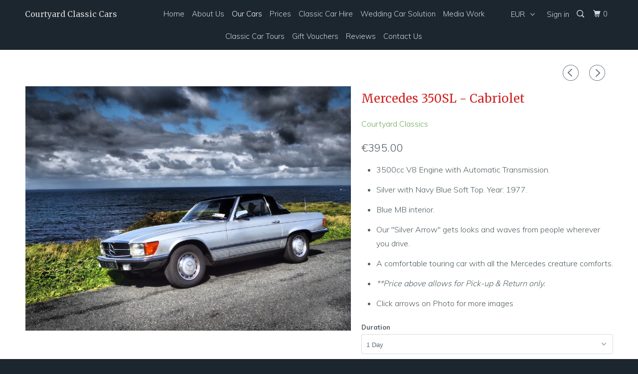

--- FILE ---
content_type: text/html; charset=utf-8
request_url: https://courtyardclassiccars.com/collections/frontpage/products/mercedes-350sl
body_size: 17199
content:
<!DOCTYPE html>
<!--[if lt IE 7 ]><html class="ie ie6" lang="en"> <![endif]-->
<!--[if IE 7 ]><html class="ie ie7" lang="en"> <![endif]-->
<!--[if IE 8 ]><html class="ie ie8" lang="en"> <![endif]-->
<!--[if IE 9 ]><html class="ie ie9" lang="en"> <![endif]-->
<!--[if (gte IE 10)|!(IE)]><!--><html lang="en"> <!--<![endif]-->
  <head>
    <meta charset="utf-8">
    <meta http-equiv="cleartype" content="on">
    <meta name="robots" content="index,follow">

    
    <title>Mercedes 350SL - Cabriolet - Courtyard Classic Cars</title>

    
      <meta name="description" content="3500cc V8 Engine with Automatic Transmission. Silver with Navy Blue Soft Top. Year: 1977. Blue MB interior. Our &quot;Silver Arrow&quot; gets looks and waves from people wherever you drive. A comfortable touring car with all the Mercedes creature comforts. **Price above allows for Pick-up &amp;amp; Return only. Click arrows on Photo" />
    

    <!-- Custom Fonts -->
    
      <link href="//fonts.googleapis.com/css?family=.|Merriweather:light,normal,bold|Merriweather:light,normal,bold|Muli:light,normal,bold|Muli:light,normal,bold|Muli:light,normal,bold" rel="stylesheet" type="text/css" />
    

    

<meta name="author" content="Courtyard Classic Cars">
<meta property="og:url" content="https://courtyardclassiccars.com/products/mercedes-350sl">
<meta property="og:site_name" content="Courtyard Classic Cars">


  <meta property="og:type" content="product">
  <meta property="og:title" content="Mercedes 350SL - Cabriolet">
  
    <meta property="og:image" content="http://courtyardclassiccars.com/cdn/shop/files/P8101881_affab225-afc1-4c21-af40-d2f63d365c48_600x.jpg?v=1758034301">
    <meta property="og:image:secure_url" content="https://courtyardclassiccars.com/cdn/shop/files/P8101881_affab225-afc1-4c21-af40-d2f63d365c48_600x.jpg?v=1758034301">
    
  
    <meta property="og:image" content="http://courtyardclassiccars.com/cdn/shop/files/IMG_2216_fa53a9d6-5365-4e78-9fd7-546c1c69ea15_600x.jpg?v=1758034301">
    <meta property="og:image:secure_url" content="https://courtyardclassiccars.com/cdn/shop/files/IMG_2216_fa53a9d6-5365-4e78-9fd7-546c1c69ea15_600x.jpg?v=1758034301">
    
  
    <meta property="og:image" content="http://courtyardclassiccars.com/cdn/shop/files/P8091722_a1ce4422-885c-4126-956e-b1dfaa58de8a_600x.jpg?v=1758034301">
    <meta property="og:image:secure_url" content="https://courtyardclassiccars.com/cdn/shop/files/P8091722_a1ce4422-885c-4126-956e-b1dfaa58de8a_600x.jpg?v=1758034301">
    
  
  <meta property="og:price:amount" content="395.00">
  <meta property="og:price:currency" content="EUR">


  <meta property="og:description" content="3500cc V8 Engine with Automatic Transmission. Silver with Navy Blue Soft Top. Year: 1977. Blue MB interior. Our &quot;Silver Arrow&quot; gets looks and waves from people wherever you drive. A comfortable touring car with all the Mercedes creature comforts. **Price above allows for Pick-up &amp;amp; Return only. Click arrows on Photo">




<meta name="twitter:card" content="summary">

  <meta name="twitter:title" content="Mercedes 350SL - Cabriolet">
  <meta name="twitter:description" content="3500cc V8 Engine with Automatic Transmission. Silver with Navy Blue Soft Top. Year: 1977. Blue MB interior. Our &quot;Silver Arrow&quot; gets looks and waves from people wherever you drive. A comfortable touring car with all the Mercedes creature comforts. **Price above allows for Pick-up &amp;amp; Return only. Click arrows on Photo">
  <meta name="twitter:image" content="https://courtyardclassiccars.com/cdn/shop/files/P8101881_affab225-afc1-4c21-af40-d2f63d365c48_medium.jpg?v=1758034301">
  <meta name="twitter:image:width" content="240">
  <meta name="twitter:image:height" content="240">


    
      <link rel="prev" href="/collections/frontpage/products/mercedes-220seb-coupe">
    
    
      <link rel="next" href="/collections/frontpage/products/mga-roadster">
    

    <!-- Mobile Specific Metas -->
    <meta name="HandheldFriendly" content="True">
    <meta name="MobileOptimized" content="320">
    <meta name="viewport" content="width=device-width,initial-scale=1">
    <meta name="theme-color" content="#ffffff">

    <!-- Stylesheets for Parallax 3.2.3 -->
    <link href="//courtyardclassiccars.com/cdn/shop/t/3/assets/styles.scss.css?v=13959390521129231421759953399" rel="stylesheet" type="text/css" media="all" />

    
      <link rel="shortcut icon" type="image/x-icon" href="//courtyardclassiccars.com/cdn/shop/t/3/assets/favicon.png?v=148718616098839658131497382038">
    

    <link rel="canonical" href="https://courtyardclassiccars.com/products/mercedes-350sl" />

    

    <script src="//courtyardclassiccars.com/cdn/shop/t/3/assets/app.js?v=66321744779954577261497382125" type="text/javascript"></script>

    <!--[if lte IE 8]>
      <link href="//courtyardclassiccars.com/cdn/shop/t/3/assets/ie.css?v=1024305471161636101497382035" rel="stylesheet" type="text/css" media="all" />
      <script src="//courtyardclassiccars.com/cdn/shop/t/3/assets/skrollr.ie.js?v=116292453382836155221497382032" type="text/javascript"></script>
    <![endif]-->

    <script>window.performance && window.performance.mark && window.performance.mark('shopify.content_for_header.start');</script><meta name="facebook-domain-verification" content="rfy63kms6ndqr122bodhihzugge5g3">
<meta id="shopify-digital-wallet" name="shopify-digital-wallet" content="/19405131/digital_wallets/dialog">
<meta name="shopify-checkout-api-token" content="c035f960c465d9588a962adfd3515521">
<meta id="in-context-paypal-metadata" data-shop-id="19405131" data-venmo-supported="false" data-environment="production" data-locale="en_US" data-paypal-v4="true" data-currency="EUR">
<link rel="alternate" type="application/json+oembed" href="https://courtyardclassiccars.com/products/mercedes-350sl.oembed">
<script async="async" src="/checkouts/internal/preloads.js?locale=en-IE"></script>
<link rel="preconnect" href="https://shop.app" crossorigin="anonymous">
<script async="async" src="https://shop.app/checkouts/internal/preloads.js?locale=en-IE&shop_id=19405131" crossorigin="anonymous"></script>
<script id="apple-pay-shop-capabilities" type="application/json">{"shopId":19405131,"countryCode":"IE","currencyCode":"EUR","merchantCapabilities":["supports3DS"],"merchantId":"gid:\/\/shopify\/Shop\/19405131","merchantName":"Courtyard Classic Cars","requiredBillingContactFields":["postalAddress","email","phone"],"requiredShippingContactFields":["postalAddress","email","phone"],"shippingType":"shipping","supportedNetworks":["visa","maestro","masterCard","amex"],"total":{"type":"pending","label":"Courtyard Classic Cars","amount":"1.00"},"shopifyPaymentsEnabled":true,"supportsSubscriptions":true}</script>
<script id="shopify-features" type="application/json">{"accessToken":"c035f960c465d9588a962adfd3515521","betas":["rich-media-storefront-analytics"],"domain":"courtyardclassiccars.com","predictiveSearch":true,"shopId":19405131,"locale":"en"}</script>
<script>var Shopify = Shopify || {};
Shopify.shop = "courtyard-classics.myshopify.com";
Shopify.locale = "en";
Shopify.currency = {"active":"EUR","rate":"1.0"};
Shopify.country = "IE";
Shopify.theme = {"name":"Parallax-June-13-2017","id":170878162,"schema_name":"Parallax","schema_version":"3.2.3","theme_store_id":null,"role":"main"};
Shopify.theme.handle = "null";
Shopify.theme.style = {"id":null,"handle":null};
Shopify.cdnHost = "courtyardclassiccars.com/cdn";
Shopify.routes = Shopify.routes || {};
Shopify.routes.root = "/";</script>
<script type="module">!function(o){(o.Shopify=o.Shopify||{}).modules=!0}(window);</script>
<script>!function(o){function n(){var o=[];function n(){o.push(Array.prototype.slice.apply(arguments))}return n.q=o,n}var t=o.Shopify=o.Shopify||{};t.loadFeatures=n(),t.autoloadFeatures=n()}(window);</script>
<script>
  window.ShopifyPay = window.ShopifyPay || {};
  window.ShopifyPay.apiHost = "shop.app\/pay";
  window.ShopifyPay.redirectState = null;
</script>
<script id="shop-js-analytics" type="application/json">{"pageType":"product"}</script>
<script defer="defer" async type="module" src="//courtyardclassiccars.com/cdn/shopifycloud/shop-js/modules/v2/client.init-shop-cart-sync_BT-GjEfc.en.esm.js"></script>
<script defer="defer" async type="module" src="//courtyardclassiccars.com/cdn/shopifycloud/shop-js/modules/v2/chunk.common_D58fp_Oc.esm.js"></script>
<script defer="defer" async type="module" src="//courtyardclassiccars.com/cdn/shopifycloud/shop-js/modules/v2/chunk.modal_xMitdFEc.esm.js"></script>
<script type="module">
  await import("//courtyardclassiccars.com/cdn/shopifycloud/shop-js/modules/v2/client.init-shop-cart-sync_BT-GjEfc.en.esm.js");
await import("//courtyardclassiccars.com/cdn/shopifycloud/shop-js/modules/v2/chunk.common_D58fp_Oc.esm.js");
await import("//courtyardclassiccars.com/cdn/shopifycloud/shop-js/modules/v2/chunk.modal_xMitdFEc.esm.js");

  window.Shopify.SignInWithShop?.initShopCartSync?.({"fedCMEnabled":true,"windoidEnabled":true});

</script>
<script>
  window.Shopify = window.Shopify || {};
  if (!window.Shopify.featureAssets) window.Shopify.featureAssets = {};
  window.Shopify.featureAssets['shop-js'] = {"shop-cart-sync":["modules/v2/client.shop-cart-sync_DZOKe7Ll.en.esm.js","modules/v2/chunk.common_D58fp_Oc.esm.js","modules/v2/chunk.modal_xMitdFEc.esm.js"],"init-fed-cm":["modules/v2/client.init-fed-cm_B6oLuCjv.en.esm.js","modules/v2/chunk.common_D58fp_Oc.esm.js","modules/v2/chunk.modal_xMitdFEc.esm.js"],"shop-cash-offers":["modules/v2/client.shop-cash-offers_D2sdYoxE.en.esm.js","modules/v2/chunk.common_D58fp_Oc.esm.js","modules/v2/chunk.modal_xMitdFEc.esm.js"],"shop-login-button":["modules/v2/client.shop-login-button_QeVjl5Y3.en.esm.js","modules/v2/chunk.common_D58fp_Oc.esm.js","modules/v2/chunk.modal_xMitdFEc.esm.js"],"pay-button":["modules/v2/client.pay-button_DXTOsIq6.en.esm.js","modules/v2/chunk.common_D58fp_Oc.esm.js","modules/v2/chunk.modal_xMitdFEc.esm.js"],"shop-button":["modules/v2/client.shop-button_DQZHx9pm.en.esm.js","modules/v2/chunk.common_D58fp_Oc.esm.js","modules/v2/chunk.modal_xMitdFEc.esm.js"],"avatar":["modules/v2/client.avatar_BTnouDA3.en.esm.js"],"init-windoid":["modules/v2/client.init-windoid_CR1B-cfM.en.esm.js","modules/v2/chunk.common_D58fp_Oc.esm.js","modules/v2/chunk.modal_xMitdFEc.esm.js"],"init-shop-for-new-customer-accounts":["modules/v2/client.init-shop-for-new-customer-accounts_C_vY_xzh.en.esm.js","modules/v2/client.shop-login-button_QeVjl5Y3.en.esm.js","modules/v2/chunk.common_D58fp_Oc.esm.js","modules/v2/chunk.modal_xMitdFEc.esm.js"],"init-shop-email-lookup-coordinator":["modules/v2/client.init-shop-email-lookup-coordinator_BI7n9ZSv.en.esm.js","modules/v2/chunk.common_D58fp_Oc.esm.js","modules/v2/chunk.modal_xMitdFEc.esm.js"],"init-shop-cart-sync":["modules/v2/client.init-shop-cart-sync_BT-GjEfc.en.esm.js","modules/v2/chunk.common_D58fp_Oc.esm.js","modules/v2/chunk.modal_xMitdFEc.esm.js"],"shop-toast-manager":["modules/v2/client.shop-toast-manager_DiYdP3xc.en.esm.js","modules/v2/chunk.common_D58fp_Oc.esm.js","modules/v2/chunk.modal_xMitdFEc.esm.js"],"init-customer-accounts":["modules/v2/client.init-customer-accounts_D9ZNqS-Q.en.esm.js","modules/v2/client.shop-login-button_QeVjl5Y3.en.esm.js","modules/v2/chunk.common_D58fp_Oc.esm.js","modules/v2/chunk.modal_xMitdFEc.esm.js"],"init-customer-accounts-sign-up":["modules/v2/client.init-customer-accounts-sign-up_iGw4briv.en.esm.js","modules/v2/client.shop-login-button_QeVjl5Y3.en.esm.js","modules/v2/chunk.common_D58fp_Oc.esm.js","modules/v2/chunk.modal_xMitdFEc.esm.js"],"shop-follow-button":["modules/v2/client.shop-follow-button_CqMgW2wH.en.esm.js","modules/v2/chunk.common_D58fp_Oc.esm.js","modules/v2/chunk.modal_xMitdFEc.esm.js"],"checkout-modal":["modules/v2/client.checkout-modal_xHeaAweL.en.esm.js","modules/v2/chunk.common_D58fp_Oc.esm.js","modules/v2/chunk.modal_xMitdFEc.esm.js"],"shop-login":["modules/v2/client.shop-login_D91U-Q7h.en.esm.js","modules/v2/chunk.common_D58fp_Oc.esm.js","modules/v2/chunk.modal_xMitdFEc.esm.js"],"lead-capture":["modules/v2/client.lead-capture_BJmE1dJe.en.esm.js","modules/v2/chunk.common_D58fp_Oc.esm.js","modules/v2/chunk.modal_xMitdFEc.esm.js"],"payment-terms":["modules/v2/client.payment-terms_Ci9AEqFq.en.esm.js","modules/v2/chunk.common_D58fp_Oc.esm.js","modules/v2/chunk.modal_xMitdFEc.esm.js"]};
</script>
<script>(function() {
  var isLoaded = false;
  function asyncLoad() {
    if (isLoaded) return;
    isLoaded = true;
    var urls = ["\/\/cdn.shopify.com\/proxy\/ad833614f7d1cbe834095424bdf2f69ffb201b6fd5d1e2b8353ef7e7c6a1290a\/bucket.useifsapp.com\/theme-files-min\/js\/ifs-script-tag-min.js?v=2\u0026shop=courtyard-classics.myshopify.com\u0026sp-cache-control=cHVibGljLCBtYXgtYWdlPTkwMA"];
    for (var i = 0; i < urls.length; i++) {
      var s = document.createElement('script');
      s.type = 'text/javascript';
      s.async = true;
      s.src = urls[i];
      var x = document.getElementsByTagName('script')[0];
      x.parentNode.insertBefore(s, x);
    }
  };
  if(window.attachEvent) {
    window.attachEvent('onload', asyncLoad);
  } else {
    window.addEventListener('load', asyncLoad, false);
  }
})();</script>
<script id="__st">var __st={"a":19405131,"offset":0,"reqid":"96ca4fab-6880-4c9d-a178-6f49b9f268b1-1769171132","pageurl":"courtyardclassiccars.com\/collections\/frontpage\/products\/mercedes-350sl","u":"61764eabaef3","p":"product","rtyp":"product","rid":9446801554};</script>
<script>window.ShopifyPaypalV4VisibilityTracking = true;</script>
<script id="captcha-bootstrap">!function(){'use strict';const t='contact',e='account',n='new_comment',o=[[t,t],['blogs',n],['comments',n],[t,'customer']],c=[[e,'customer_login'],[e,'guest_login'],[e,'recover_customer_password'],[e,'create_customer']],r=t=>t.map((([t,e])=>`form[action*='/${t}']:not([data-nocaptcha='true']) input[name='form_type'][value='${e}']`)).join(','),a=t=>()=>t?[...document.querySelectorAll(t)].map((t=>t.form)):[];function s(){const t=[...o],e=r(t);return a(e)}const i='password',u='form_key',d=['recaptcha-v3-token','g-recaptcha-response','h-captcha-response',i],f=()=>{try{return window.sessionStorage}catch{return}},m='__shopify_v',_=t=>t.elements[u];function p(t,e,n=!1){try{const o=window.sessionStorage,c=JSON.parse(o.getItem(e)),{data:r}=function(t){const{data:e,action:n}=t;return t[m]||n?{data:e,action:n}:{data:t,action:n}}(c);for(const[e,n]of Object.entries(r))t.elements[e]&&(t.elements[e].value=n);n&&o.removeItem(e)}catch(o){console.error('form repopulation failed',{error:o})}}const l='form_type',E='cptcha';function T(t){t.dataset[E]=!0}const w=window,h=w.document,L='Shopify',v='ce_forms',y='captcha';let A=!1;((t,e)=>{const n=(g='f06e6c50-85a8-45c8-87d0-21a2b65856fe',I='https://cdn.shopify.com/shopifycloud/storefront-forms-hcaptcha/ce_storefront_forms_captcha_hcaptcha.v1.5.2.iife.js',D={infoText:'Protected by hCaptcha',privacyText:'Privacy',termsText:'Terms'},(t,e,n)=>{const o=w[L][v],c=o.bindForm;if(c)return c(t,g,e,D).then(n);var r;o.q.push([[t,g,e,D],n]),r=I,A||(h.body.append(Object.assign(h.createElement('script'),{id:'captcha-provider',async:!0,src:r})),A=!0)});var g,I,D;w[L]=w[L]||{},w[L][v]=w[L][v]||{},w[L][v].q=[],w[L][y]=w[L][y]||{},w[L][y].protect=function(t,e){n(t,void 0,e),T(t)},Object.freeze(w[L][y]),function(t,e,n,w,h,L){const[v,y,A,g]=function(t,e,n){const i=e?o:[],u=t?c:[],d=[...i,...u],f=r(d),m=r(i),_=r(d.filter((([t,e])=>n.includes(e))));return[a(f),a(m),a(_),s()]}(w,h,L),I=t=>{const e=t.target;return e instanceof HTMLFormElement?e:e&&e.form},D=t=>v().includes(t);t.addEventListener('submit',(t=>{const e=I(t);if(!e)return;const n=D(e)&&!e.dataset.hcaptchaBound&&!e.dataset.recaptchaBound,o=_(e),c=g().includes(e)&&(!o||!o.value);(n||c)&&t.preventDefault(),c&&!n&&(function(t){try{if(!f())return;!function(t){const e=f();if(!e)return;const n=_(t);if(!n)return;const o=n.value;o&&e.removeItem(o)}(t);const e=Array.from(Array(32),(()=>Math.random().toString(36)[2])).join('');!function(t,e){_(t)||t.append(Object.assign(document.createElement('input'),{type:'hidden',name:u})),t.elements[u].value=e}(t,e),function(t,e){const n=f();if(!n)return;const o=[...t.querySelectorAll(`input[type='${i}']`)].map((({name:t})=>t)),c=[...d,...o],r={};for(const[a,s]of new FormData(t).entries())c.includes(a)||(r[a]=s);n.setItem(e,JSON.stringify({[m]:1,action:t.action,data:r}))}(t,e)}catch(e){console.error('failed to persist form',e)}}(e),e.submit())}));const S=(t,e)=>{t&&!t.dataset[E]&&(n(t,e.some((e=>e===t))),T(t))};for(const o of['focusin','change'])t.addEventListener(o,(t=>{const e=I(t);D(e)&&S(e,y())}));const B=e.get('form_key'),M=e.get(l),P=B&&M;t.addEventListener('DOMContentLoaded',(()=>{const t=y();if(P)for(const e of t)e.elements[l].value===M&&p(e,B);[...new Set([...A(),...v().filter((t=>'true'===t.dataset.shopifyCaptcha))])].forEach((e=>S(e,t)))}))}(h,new URLSearchParams(w.location.search),n,t,e,['guest_login'])})(!0,!0)}();</script>
<script integrity="sha256-4kQ18oKyAcykRKYeNunJcIwy7WH5gtpwJnB7kiuLZ1E=" data-source-attribution="shopify.loadfeatures" defer="defer" src="//courtyardclassiccars.com/cdn/shopifycloud/storefront/assets/storefront/load_feature-a0a9edcb.js" crossorigin="anonymous"></script>
<script crossorigin="anonymous" defer="defer" src="//courtyardclassiccars.com/cdn/shopifycloud/storefront/assets/shopify_pay/storefront-65b4c6d7.js?v=20250812"></script>
<script data-source-attribution="shopify.dynamic_checkout.dynamic.init">var Shopify=Shopify||{};Shopify.PaymentButton=Shopify.PaymentButton||{isStorefrontPortableWallets:!0,init:function(){window.Shopify.PaymentButton.init=function(){};var t=document.createElement("script");t.src="https://courtyardclassiccars.com/cdn/shopifycloud/portable-wallets/latest/portable-wallets.en.js",t.type="module",document.head.appendChild(t)}};
</script>
<script data-source-attribution="shopify.dynamic_checkout.buyer_consent">
  function portableWalletsHideBuyerConsent(e){var t=document.getElementById("shopify-buyer-consent"),n=document.getElementById("shopify-subscription-policy-button");t&&n&&(t.classList.add("hidden"),t.setAttribute("aria-hidden","true"),n.removeEventListener("click",e))}function portableWalletsShowBuyerConsent(e){var t=document.getElementById("shopify-buyer-consent"),n=document.getElementById("shopify-subscription-policy-button");t&&n&&(t.classList.remove("hidden"),t.removeAttribute("aria-hidden"),n.addEventListener("click",e))}window.Shopify?.PaymentButton&&(window.Shopify.PaymentButton.hideBuyerConsent=portableWalletsHideBuyerConsent,window.Shopify.PaymentButton.showBuyerConsent=portableWalletsShowBuyerConsent);
</script>
<script data-source-attribution="shopify.dynamic_checkout.cart.bootstrap">document.addEventListener("DOMContentLoaded",(function(){function t(){return document.querySelector("shopify-accelerated-checkout-cart, shopify-accelerated-checkout")}if(t())Shopify.PaymentButton.init();else{new MutationObserver((function(e,n){t()&&(Shopify.PaymentButton.init(),n.disconnect())})).observe(document.body,{childList:!0,subtree:!0})}}));
</script>
<link id="shopify-accelerated-checkout-styles" rel="stylesheet" media="screen" href="https://courtyardclassiccars.com/cdn/shopifycloud/portable-wallets/latest/accelerated-checkout-backwards-compat.css" crossorigin="anonymous">
<style id="shopify-accelerated-checkout-cart">
        #shopify-buyer-consent {
  margin-top: 1em;
  display: inline-block;
  width: 100%;
}

#shopify-buyer-consent.hidden {
  display: none;
}

#shopify-subscription-policy-button {
  background: none;
  border: none;
  padding: 0;
  text-decoration: underline;
  font-size: inherit;
  cursor: pointer;
}

#shopify-subscription-policy-button::before {
  box-shadow: none;
}

      </style>

<script>window.performance && window.performance.mark && window.performance.mark('shopify.content_for_header.end');</script>
  <link href="https://monorail-edge.shopifysvc.com" rel="dns-prefetch">
<script>(function(){if ("sendBeacon" in navigator && "performance" in window) {try {var session_token_from_headers = performance.getEntriesByType('navigation')[0].serverTiming.find(x => x.name == '_s').description;} catch {var session_token_from_headers = undefined;}var session_cookie_matches = document.cookie.match(/_shopify_s=([^;]*)/);var session_token_from_cookie = session_cookie_matches && session_cookie_matches.length === 2 ? session_cookie_matches[1] : "";var session_token = session_token_from_headers || session_token_from_cookie || "";function handle_abandonment_event(e) {var entries = performance.getEntries().filter(function(entry) {return /monorail-edge.shopifysvc.com/.test(entry.name);});if (!window.abandonment_tracked && entries.length === 0) {window.abandonment_tracked = true;var currentMs = Date.now();var navigation_start = performance.timing.navigationStart;var payload = {shop_id: 19405131,url: window.location.href,navigation_start,duration: currentMs - navigation_start,session_token,page_type: "product"};window.navigator.sendBeacon("https://monorail-edge.shopifysvc.com/v1/produce", JSON.stringify({schema_id: "online_store_buyer_site_abandonment/1.1",payload: payload,metadata: {event_created_at_ms: currentMs,event_sent_at_ms: currentMs}}));}}window.addEventListener('pagehide', handle_abandonment_event);}}());</script>
<script id="web-pixels-manager-setup">(function e(e,d,r,n,o){if(void 0===o&&(o={}),!Boolean(null===(a=null===(i=window.Shopify)||void 0===i?void 0:i.analytics)||void 0===a?void 0:a.replayQueue)){var i,a;window.Shopify=window.Shopify||{};var t=window.Shopify;t.analytics=t.analytics||{};var s=t.analytics;s.replayQueue=[],s.publish=function(e,d,r){return s.replayQueue.push([e,d,r]),!0};try{self.performance.mark("wpm:start")}catch(e){}var l=function(){var e={modern:/Edge?\/(1{2}[4-9]|1[2-9]\d|[2-9]\d{2}|\d{4,})\.\d+(\.\d+|)|Firefox\/(1{2}[4-9]|1[2-9]\d|[2-9]\d{2}|\d{4,})\.\d+(\.\d+|)|Chrom(ium|e)\/(9{2}|\d{3,})\.\d+(\.\d+|)|(Maci|X1{2}).+ Version\/(15\.\d+|(1[6-9]|[2-9]\d|\d{3,})\.\d+)([,.]\d+|)( \(\w+\)|)( Mobile\/\w+|) Safari\/|Chrome.+OPR\/(9{2}|\d{3,})\.\d+\.\d+|(CPU[ +]OS|iPhone[ +]OS|CPU[ +]iPhone|CPU IPhone OS|CPU iPad OS)[ +]+(15[._]\d+|(1[6-9]|[2-9]\d|\d{3,})[._]\d+)([._]\d+|)|Android:?[ /-](13[3-9]|1[4-9]\d|[2-9]\d{2}|\d{4,})(\.\d+|)(\.\d+|)|Android.+Firefox\/(13[5-9]|1[4-9]\d|[2-9]\d{2}|\d{4,})\.\d+(\.\d+|)|Android.+Chrom(ium|e)\/(13[3-9]|1[4-9]\d|[2-9]\d{2}|\d{4,})\.\d+(\.\d+|)|SamsungBrowser\/([2-9]\d|\d{3,})\.\d+/,legacy:/Edge?\/(1[6-9]|[2-9]\d|\d{3,})\.\d+(\.\d+|)|Firefox\/(5[4-9]|[6-9]\d|\d{3,})\.\d+(\.\d+|)|Chrom(ium|e)\/(5[1-9]|[6-9]\d|\d{3,})\.\d+(\.\d+|)([\d.]+$|.*Safari\/(?![\d.]+ Edge\/[\d.]+$))|(Maci|X1{2}).+ Version\/(10\.\d+|(1[1-9]|[2-9]\d|\d{3,})\.\d+)([,.]\d+|)( \(\w+\)|)( Mobile\/\w+|) Safari\/|Chrome.+OPR\/(3[89]|[4-9]\d|\d{3,})\.\d+\.\d+|(CPU[ +]OS|iPhone[ +]OS|CPU[ +]iPhone|CPU IPhone OS|CPU iPad OS)[ +]+(10[._]\d+|(1[1-9]|[2-9]\d|\d{3,})[._]\d+)([._]\d+|)|Android:?[ /-](13[3-9]|1[4-9]\d|[2-9]\d{2}|\d{4,})(\.\d+|)(\.\d+|)|Mobile Safari.+OPR\/([89]\d|\d{3,})\.\d+\.\d+|Android.+Firefox\/(13[5-9]|1[4-9]\d|[2-9]\d{2}|\d{4,})\.\d+(\.\d+|)|Android.+Chrom(ium|e)\/(13[3-9]|1[4-9]\d|[2-9]\d{2}|\d{4,})\.\d+(\.\d+|)|Android.+(UC? ?Browser|UCWEB|U3)[ /]?(15\.([5-9]|\d{2,})|(1[6-9]|[2-9]\d|\d{3,})\.\d+)\.\d+|SamsungBrowser\/(5\.\d+|([6-9]|\d{2,})\.\d+)|Android.+MQ{2}Browser\/(14(\.(9|\d{2,})|)|(1[5-9]|[2-9]\d|\d{3,})(\.\d+|))(\.\d+|)|K[Aa][Ii]OS\/(3\.\d+|([4-9]|\d{2,})\.\d+)(\.\d+|)/},d=e.modern,r=e.legacy,n=navigator.userAgent;return n.match(d)?"modern":n.match(r)?"legacy":"unknown"}(),u="modern"===l?"modern":"legacy",c=(null!=n?n:{modern:"",legacy:""})[u],f=function(e){return[e.baseUrl,"/wpm","/b",e.hashVersion,"modern"===e.buildTarget?"m":"l",".js"].join("")}({baseUrl:d,hashVersion:r,buildTarget:u}),m=function(e){var d=e.version,r=e.bundleTarget,n=e.surface,o=e.pageUrl,i=e.monorailEndpoint;return{emit:function(e){var a=e.status,t=e.errorMsg,s=(new Date).getTime(),l=JSON.stringify({metadata:{event_sent_at_ms:s},events:[{schema_id:"web_pixels_manager_load/3.1",payload:{version:d,bundle_target:r,page_url:o,status:a,surface:n,error_msg:t},metadata:{event_created_at_ms:s}}]});if(!i)return console&&console.warn&&console.warn("[Web Pixels Manager] No Monorail endpoint provided, skipping logging."),!1;try{return self.navigator.sendBeacon.bind(self.navigator)(i,l)}catch(e){}var u=new XMLHttpRequest;try{return u.open("POST",i,!0),u.setRequestHeader("Content-Type","text/plain"),u.send(l),!0}catch(e){return console&&console.warn&&console.warn("[Web Pixels Manager] Got an unhandled error while logging to Monorail."),!1}}}}({version:r,bundleTarget:l,surface:e.surface,pageUrl:self.location.href,monorailEndpoint:e.monorailEndpoint});try{o.browserTarget=l,function(e){var d=e.src,r=e.async,n=void 0===r||r,o=e.onload,i=e.onerror,a=e.sri,t=e.scriptDataAttributes,s=void 0===t?{}:t,l=document.createElement("script"),u=document.querySelector("head"),c=document.querySelector("body");if(l.async=n,l.src=d,a&&(l.integrity=a,l.crossOrigin="anonymous"),s)for(var f in s)if(Object.prototype.hasOwnProperty.call(s,f))try{l.dataset[f]=s[f]}catch(e){}if(o&&l.addEventListener("load",o),i&&l.addEventListener("error",i),u)u.appendChild(l);else{if(!c)throw new Error("Did not find a head or body element to append the script");c.appendChild(l)}}({src:f,async:!0,onload:function(){if(!function(){var e,d;return Boolean(null===(d=null===(e=window.Shopify)||void 0===e?void 0:e.analytics)||void 0===d?void 0:d.initialized)}()){var d=window.webPixelsManager.init(e)||void 0;if(d){var r=window.Shopify.analytics;r.replayQueue.forEach((function(e){var r=e[0],n=e[1],o=e[2];d.publishCustomEvent(r,n,o)})),r.replayQueue=[],r.publish=d.publishCustomEvent,r.visitor=d.visitor,r.initialized=!0}}},onerror:function(){return m.emit({status:"failed",errorMsg:"".concat(f," has failed to load")})},sri:function(e){var d=/^sha384-[A-Za-z0-9+/=]+$/;return"string"==typeof e&&d.test(e)}(c)?c:"",scriptDataAttributes:o}),m.emit({status:"loading"})}catch(e){m.emit({status:"failed",errorMsg:(null==e?void 0:e.message)||"Unknown error"})}}})({shopId: 19405131,storefrontBaseUrl: "https://courtyardclassiccars.com",extensionsBaseUrl: "https://extensions.shopifycdn.com/cdn/shopifycloud/web-pixels-manager",monorailEndpoint: "https://monorail-edge.shopifysvc.com/unstable/produce_batch",surface: "storefront-renderer",enabledBetaFlags: ["2dca8a86"],webPixelsConfigList: [{"id":"301760859","configuration":"{\"pixel_id\":\"3782577181830784\",\"pixel_type\":\"facebook_pixel\",\"metaapp_system_user_token\":\"-\"}","eventPayloadVersion":"v1","runtimeContext":"OPEN","scriptVersion":"ca16bc87fe92b6042fbaa3acc2fbdaa6","type":"APP","apiClientId":2329312,"privacyPurposes":["ANALYTICS","MARKETING","SALE_OF_DATA"],"dataSharingAdjustments":{"protectedCustomerApprovalScopes":["read_customer_address","read_customer_email","read_customer_name","read_customer_personal_data","read_customer_phone"]}},{"id":"175112539","eventPayloadVersion":"v1","runtimeContext":"LAX","scriptVersion":"1","type":"CUSTOM","privacyPurposes":["MARKETING"],"name":"Meta pixel (migrated)"},{"id":"shopify-app-pixel","configuration":"{}","eventPayloadVersion":"v1","runtimeContext":"STRICT","scriptVersion":"0450","apiClientId":"shopify-pixel","type":"APP","privacyPurposes":["ANALYTICS","MARKETING"]},{"id":"shopify-custom-pixel","eventPayloadVersion":"v1","runtimeContext":"LAX","scriptVersion":"0450","apiClientId":"shopify-pixel","type":"CUSTOM","privacyPurposes":["ANALYTICS","MARKETING"]}],isMerchantRequest: false,initData: {"shop":{"name":"Courtyard Classic Cars","paymentSettings":{"currencyCode":"EUR"},"myshopifyDomain":"courtyard-classics.myshopify.com","countryCode":"IE","storefrontUrl":"https:\/\/courtyardclassiccars.com"},"customer":null,"cart":null,"checkout":null,"productVariants":[{"price":{"amount":395.0,"currencyCode":"EUR"},"product":{"title":"Mercedes 350SL - Cabriolet","vendor":"Courtyard Classics","id":"9446801554","untranslatedTitle":"Mercedes 350SL - Cabriolet","url":"\/products\/mercedes-350sl","type":"Car"},"id":"34285104722","image":{"src":"\/\/courtyardclassiccars.com\/cdn\/shop\/files\/P8101881_affab225-afc1-4c21-af40-d2f63d365c48.jpg?v=1758034301"},"sku":"","title":"1 Day","untranslatedTitle":"1 Day"},{"price":{"amount":750.0,"currencyCode":"EUR"},"product":{"title":"Mercedes 350SL - Cabriolet","vendor":"Courtyard Classics","id":"9446801554","untranslatedTitle":"Mercedes 350SL - Cabriolet","url":"\/products\/mercedes-350sl","type":"Car"},"id":"34285104786","image":{"src":"\/\/courtyardclassiccars.com\/cdn\/shop\/files\/P8101881_affab225-afc1-4c21-af40-d2f63d365c48.jpg?v=1758034301"},"sku":"","title":"2 Days","untranslatedTitle":"2 Days"}],"purchasingCompany":null},},"https://courtyardclassiccars.com/cdn","fcfee988w5aeb613cpc8e4bc33m6693e112",{"modern":"","legacy":""},{"shopId":"19405131","storefrontBaseUrl":"https:\/\/courtyardclassiccars.com","extensionBaseUrl":"https:\/\/extensions.shopifycdn.com\/cdn\/shopifycloud\/web-pixels-manager","surface":"storefront-renderer","enabledBetaFlags":"[\"2dca8a86\"]","isMerchantRequest":"false","hashVersion":"fcfee988w5aeb613cpc8e4bc33m6693e112","publish":"custom","events":"[[\"page_viewed\",{}],[\"product_viewed\",{\"productVariant\":{\"price\":{\"amount\":395.0,\"currencyCode\":\"EUR\"},\"product\":{\"title\":\"Mercedes 350SL - Cabriolet\",\"vendor\":\"Courtyard Classics\",\"id\":\"9446801554\",\"untranslatedTitle\":\"Mercedes 350SL - Cabriolet\",\"url\":\"\/products\/mercedes-350sl\",\"type\":\"Car\"},\"id\":\"34285104722\",\"image\":{\"src\":\"\/\/courtyardclassiccars.com\/cdn\/shop\/files\/P8101881_affab225-afc1-4c21-af40-d2f63d365c48.jpg?v=1758034301\"},\"sku\":\"\",\"title\":\"1 Day\",\"untranslatedTitle\":\"1 Day\"}}]]"});</script><script>
  window.ShopifyAnalytics = window.ShopifyAnalytics || {};
  window.ShopifyAnalytics.meta = window.ShopifyAnalytics.meta || {};
  window.ShopifyAnalytics.meta.currency = 'EUR';
  var meta = {"product":{"id":9446801554,"gid":"gid:\/\/shopify\/Product\/9446801554","vendor":"Courtyard Classics","type":"Car","handle":"mercedes-350sl","variants":[{"id":34285104722,"price":39500,"name":"Mercedes 350SL - Cabriolet - 1 Day","public_title":"1 Day","sku":""},{"id":34285104786,"price":75000,"name":"Mercedes 350SL - Cabriolet - 2 Days","public_title":"2 Days","sku":""}],"remote":false},"page":{"pageType":"product","resourceType":"product","resourceId":9446801554,"requestId":"96ca4fab-6880-4c9d-a178-6f49b9f268b1-1769171132"}};
  for (var attr in meta) {
    window.ShopifyAnalytics.meta[attr] = meta[attr];
  }
</script>
<script class="analytics">
  (function () {
    var customDocumentWrite = function(content) {
      var jquery = null;

      if (window.jQuery) {
        jquery = window.jQuery;
      } else if (window.Checkout && window.Checkout.$) {
        jquery = window.Checkout.$;
      }

      if (jquery) {
        jquery('body').append(content);
      }
    };

    var hasLoggedConversion = function(token) {
      if (token) {
        return document.cookie.indexOf('loggedConversion=' + token) !== -1;
      }
      return false;
    }

    var setCookieIfConversion = function(token) {
      if (token) {
        var twoMonthsFromNow = new Date(Date.now());
        twoMonthsFromNow.setMonth(twoMonthsFromNow.getMonth() + 2);

        document.cookie = 'loggedConversion=' + token + '; expires=' + twoMonthsFromNow;
      }
    }

    var trekkie = window.ShopifyAnalytics.lib = window.trekkie = window.trekkie || [];
    if (trekkie.integrations) {
      return;
    }
    trekkie.methods = [
      'identify',
      'page',
      'ready',
      'track',
      'trackForm',
      'trackLink'
    ];
    trekkie.factory = function(method) {
      return function() {
        var args = Array.prototype.slice.call(arguments);
        args.unshift(method);
        trekkie.push(args);
        return trekkie;
      };
    };
    for (var i = 0; i < trekkie.methods.length; i++) {
      var key = trekkie.methods[i];
      trekkie[key] = trekkie.factory(key);
    }
    trekkie.load = function(config) {
      trekkie.config = config || {};
      trekkie.config.initialDocumentCookie = document.cookie;
      var first = document.getElementsByTagName('script')[0];
      var script = document.createElement('script');
      script.type = 'text/javascript';
      script.onerror = function(e) {
        var scriptFallback = document.createElement('script');
        scriptFallback.type = 'text/javascript';
        scriptFallback.onerror = function(error) {
                var Monorail = {
      produce: function produce(monorailDomain, schemaId, payload) {
        var currentMs = new Date().getTime();
        var event = {
          schema_id: schemaId,
          payload: payload,
          metadata: {
            event_created_at_ms: currentMs,
            event_sent_at_ms: currentMs
          }
        };
        return Monorail.sendRequest("https://" + monorailDomain + "/v1/produce", JSON.stringify(event));
      },
      sendRequest: function sendRequest(endpointUrl, payload) {
        // Try the sendBeacon API
        if (window && window.navigator && typeof window.navigator.sendBeacon === 'function' && typeof window.Blob === 'function' && !Monorail.isIos12()) {
          var blobData = new window.Blob([payload], {
            type: 'text/plain'
          });

          if (window.navigator.sendBeacon(endpointUrl, blobData)) {
            return true;
          } // sendBeacon was not successful

        } // XHR beacon

        var xhr = new XMLHttpRequest();

        try {
          xhr.open('POST', endpointUrl);
          xhr.setRequestHeader('Content-Type', 'text/plain');
          xhr.send(payload);
        } catch (e) {
          console.log(e);
        }

        return false;
      },
      isIos12: function isIos12() {
        return window.navigator.userAgent.lastIndexOf('iPhone; CPU iPhone OS 12_') !== -1 || window.navigator.userAgent.lastIndexOf('iPad; CPU OS 12_') !== -1;
      }
    };
    Monorail.produce('monorail-edge.shopifysvc.com',
      'trekkie_storefront_load_errors/1.1',
      {shop_id: 19405131,
      theme_id: 170878162,
      app_name: "storefront",
      context_url: window.location.href,
      source_url: "//courtyardclassiccars.com/cdn/s/trekkie.storefront.8d95595f799fbf7e1d32231b9a28fd43b70c67d3.min.js"});

        };
        scriptFallback.async = true;
        scriptFallback.src = '//courtyardclassiccars.com/cdn/s/trekkie.storefront.8d95595f799fbf7e1d32231b9a28fd43b70c67d3.min.js';
        first.parentNode.insertBefore(scriptFallback, first);
      };
      script.async = true;
      script.src = '//courtyardclassiccars.com/cdn/s/trekkie.storefront.8d95595f799fbf7e1d32231b9a28fd43b70c67d3.min.js';
      first.parentNode.insertBefore(script, first);
    };
    trekkie.load(
      {"Trekkie":{"appName":"storefront","development":false,"defaultAttributes":{"shopId":19405131,"isMerchantRequest":null,"themeId":170878162,"themeCityHash":"5996938887120500184","contentLanguage":"en","currency":"EUR","eventMetadataId":"713e1dcc-6399-4738-8ee7-34871fe4c43c"},"isServerSideCookieWritingEnabled":true,"monorailRegion":"shop_domain","enabledBetaFlags":["65f19447"]},"Session Attribution":{},"S2S":{"facebookCapiEnabled":true,"source":"trekkie-storefront-renderer","apiClientId":580111}}
    );

    var loaded = false;
    trekkie.ready(function() {
      if (loaded) return;
      loaded = true;

      window.ShopifyAnalytics.lib = window.trekkie;

      var originalDocumentWrite = document.write;
      document.write = customDocumentWrite;
      try { window.ShopifyAnalytics.merchantGoogleAnalytics.call(this); } catch(error) {};
      document.write = originalDocumentWrite;

      window.ShopifyAnalytics.lib.page(null,{"pageType":"product","resourceType":"product","resourceId":9446801554,"requestId":"96ca4fab-6880-4c9d-a178-6f49b9f268b1-1769171132","shopifyEmitted":true});

      var match = window.location.pathname.match(/checkouts\/(.+)\/(thank_you|post_purchase)/)
      var token = match? match[1]: undefined;
      if (!hasLoggedConversion(token)) {
        setCookieIfConversion(token);
        window.ShopifyAnalytics.lib.track("Viewed Product",{"currency":"EUR","variantId":34285104722,"productId":9446801554,"productGid":"gid:\/\/shopify\/Product\/9446801554","name":"Mercedes 350SL - Cabriolet - 1 Day","price":"395.00","sku":"","brand":"Courtyard Classics","variant":"1 Day","category":"Car","nonInteraction":true,"remote":false},undefined,undefined,{"shopifyEmitted":true});
      window.ShopifyAnalytics.lib.track("monorail:\/\/trekkie_storefront_viewed_product\/1.1",{"currency":"EUR","variantId":34285104722,"productId":9446801554,"productGid":"gid:\/\/shopify\/Product\/9446801554","name":"Mercedes 350SL - Cabriolet - 1 Day","price":"395.00","sku":"","brand":"Courtyard Classics","variant":"1 Day","category":"Car","nonInteraction":true,"remote":false,"referer":"https:\/\/courtyardclassiccars.com\/collections\/frontpage\/products\/mercedes-350sl"});
      }
    });


        var eventsListenerScript = document.createElement('script');
        eventsListenerScript.async = true;
        eventsListenerScript.src = "//courtyardclassiccars.com/cdn/shopifycloud/storefront/assets/shop_events_listener-3da45d37.js";
        document.getElementsByTagName('head')[0].appendChild(eventsListenerScript);

})();</script>
<script
  defer
  src="https://courtyardclassiccars.com/cdn/shopifycloud/perf-kit/shopify-perf-kit-3.0.4.min.js"
  data-application="storefront-renderer"
  data-shop-id="19405131"
  data-render-region="gcp-us-east1"
  data-page-type="product"
  data-theme-instance-id="170878162"
  data-theme-name="Parallax"
  data-theme-version="3.2.3"
  data-monorail-region="shop_domain"
  data-resource-timing-sampling-rate="10"
  data-shs="true"
  data-shs-beacon="true"
  data-shs-export-with-fetch="true"
  data-shs-logs-sample-rate="1"
  data-shs-beacon-endpoint="https://courtyardclassiccars.com/api/collect"
></script>
</head>

  

  <body class="product ">
    <div id="content_wrapper">
      <div id="shopify-section-header" class="shopify-section header-section">

<div id="header" class="mm-fixed-top Fixed mobile-header mobile-sticky-header--true" data-search-enabled="true">
  <a href="#nav" class="icon-menu"><span>Menu</span></a>
  <a href="https://courtyardclassiccars.com" title="Courtyard Classic Cars" class="mobile_logo logo">
    
      Courtyard Classic Cars
    
  </a>
  <a href="#cart" class="icon-cart cart-button right"><span>0</span></a>
</div>

<div class="hidden">
  <div id="nav">
    <ul>
      
        
          <li ><a href="/">Home</a></li>
        
      
        
          <li ><a href="/pages/about-us">About Us</a></li>
        
      
        
          <li class="Selected"><a href="/collections/frontpage">Our Cars</a></li>
        
      
        
          <li ><a href="/pages/price">Prices</a></li>
        
      
        
          <li ><a href="/pages/car-tours">Classic Car Hire</a></li>
        
      
        
          <li ><a href="/pages/weddings-on-line">Wedding Car Solution</a></li>
        
      
        
          <li ><a href="https://courtyardclassiccars.com/pages/media-car-solution">Media Work</a></li>
        
      
        
          <li ><a href="/products/classic-car-tours">Classic Car Tours</a></li>
        
      
        
          <li ><a href="/pages/vouchers">Gift Vouchers</a></li>
        
      
        
          <li ><a href="/pages/testimonials">Reviews</a></li>
        
      
        
          <li ><a href="/pages/contact-us">Contact Us</a></li>
        
      
      
        
          <li>
            <a href="/account/login" id="customer_login_link">Sign in</a>
          </li>
        
      
      
        <li class="currencies">
          <select class="currencies" name="currencies" data-default-shop-currency="EUR">
  
  
  <option value="EUR" selected="selected">EUR</option>
  
    
  
    
    <option value="USD">USD</option>
    
  
    
    <option value="CAD">CAD</option>
    
  
    
    <option value="AUD">AUD</option>
    
  
    
    <option value="GBP">GBP</option>
    
  
    
    <option value="JPY">JPY</option>
    
  
</select>
        </li>
      
    </ul>
  </div>

  <form action="/checkout" method="post" id="cart">
    <ul data-money-format="€{{amount}}" data-shop-currency="EUR" data-shop-name="Courtyard Classic Cars">
      <li class="mm-subtitle"><a class="continue ss-icon" href="#cart"><span class="icon-close"></span></a></li>

      
        <li class="empty_cart">Your Cart is Empty</li>
      
    </ul>
  </form>
</div>



<div class="header
            header-background--true
            sticky-header--true
            
              mm-fixed-top
            
            
            
            
              header_bar
            " data-dropdown-position="below_parent">

  <div class="container">
    <div class="three columns logo ">
      <a href="https://courtyardclassiccars.com" title="Courtyard Classic Cars">
        
          Courtyard Classic Cars
        
      </a>
    </div>

    <div class="thirteen columns nav mobile_hidden">
      <ul class="menu right">
        
          <li class="currencies">
            <select class="currencies" name="currencies" data-default-shop-currency="EUR">
  
  
  <option value="EUR" selected="selected">EUR</option>
  
    
  
    
    <option value="USD">USD</option>
    
  
    
    <option value="CAD">CAD</option>
    
  
    
    <option value="AUD">AUD</option>
    
  
    
    <option value="GBP">GBP</option>
    
  
    
    <option value="JPY">JPY</option>
    
  
</select>
          </li>
        
        
          <li class="header-account">
            <a href="/account" title="My Account ">Sign in</a>
          </li>
        
        
          <li class="search">
            <a href="/search" title="Search" id="search-toggle"><span class="icon-search"></span></a>
          </li>
        
        <li class="cart">
          <a href="#cart" class="icon-cart cart-button"><span>0</span></a>
        </li>
      </ul>

      <ul class="menu center">
        
          
            <li><a href="/" class="top-link ">Home</a></li>
          
        
          
            <li><a href="/pages/about-us" class="top-link ">About Us</a></li>
          
        
          
            <li><a href="/collections/frontpage" class="top-link active">Our Cars</a></li>
          
        
          
            <li><a href="/pages/price" class="top-link ">Prices</a></li>
          
        
          
            <li><a href="/pages/car-tours" class="top-link ">Classic Car Hire</a></li>
          
        
          
            <li><a href="/pages/weddings-on-line" class="top-link ">Wedding Car Solution</a></li>
          
        
          
            <li><a href="https://courtyardclassiccars.com/pages/media-car-solution" class="top-link ">Media Work</a></li>
          
        
          
            <li><a href="/products/classic-car-tours" class="top-link ">Classic Car Tours</a></li>
          
        
          
            <li><a href="/pages/vouchers" class="top-link ">Gift Vouchers</a></li>
          
        
          
            <li><a href="/pages/testimonials" class="top-link ">Reviews</a></li>
          
        
          
            <li><a href="/pages/contact-us" class="top-link ">Contact Us</a></li>
          
        
      </ul>
    </div>

  </div>
</div>

<style>
  div.logo img {
    width: 205px;
    max-width: 100%;
    max-height: 200px;
    display: block;
  }
  .mm-title img {
    max-width: 100%;
    max-height: 60px;
  }
  .header div.logo a {
    padding-top: 9px;
    padding-bottom: 9px;
  }
  
    .nav ul.menu {
      padding-top: 0px;
    }
  

  div.content {
    padding: 120px 0px 0px 0px;
  }

  @media only screen and (max-width: 767px) {
    div.content {
      padding-top: 20px;
    }
  }

  
    .dropdown {
      margin-top: -10px;
      z-index: 100;
    }
    .dropdown_links {
      margin-top: 10px;
    }
  

</style>


</div>

      <div class="global-wrapper">
        

<div id="shopify-section-product-template" class="shopify-section product-template-section"><div class="container main content main-wrapper">
  <div class="sixteen columns">
    <div class="clearfix breadcrumb">
      <div class="nav_arrows">
        
          <a href="/collections/frontpage/products/mercedes-220seb-coupe" title="Previous" class="ss-icon prev"><span class="icon-circle-left"></span></a>
        

        
          <a href="/collections/frontpage/products/mga-roadster" title="Next" class="ss-icon next"><span class="icon-circle-right"></span></a>
        
      </div>
      

    </div>
  </div>

  
  

  
    <div class="sixteen columns">
      <div class="product-9446801554">
  

    <div class="section product_section clearfix
     thumbnail_position--no-thumbnails  product_slideshow_animation--none"
       data-thumbnail="no-thumbnails"
       data-slideshow-animation="none"
       data-slideshow-speed="10"
       itemscope itemtype="http://schema.org/Product">

      <div class="nine columns alpha ">
        

<div class="flexslider product_gallery product-9446801554-gallery product_slider">
  <ul class="slides">
    
      <li data-thumb="//courtyardclassiccars.com/cdn/shop/files/P8101881_affab225-afc1-4c21-af40-d2f63d365c48_1024x1024.jpg?v=1758034301" data-title="Mercedes 350SL - Cabriolet">
        
          <a href="//courtyardclassiccars.com/cdn/shop/files/P8101881_affab225-afc1-4c21-af40-d2f63d365c48.jpg?v=1758034301" class="fancybox" data-fancybox-group="9446801554" title="Mercedes 350SL - Cabriolet">
            <img src="//courtyardclassiccars.com/cdn/shop/t/3/assets/loader.gif?v=38408244440897529091497382031" data-src="//courtyardclassiccars.com/cdn/shop/files/P8101881_affab225-afc1-4c21-af40-d2f63d365c48_1024x1024.jpg?v=1758034301" data-src-retina="//courtyardclassiccars.com/cdn/shop/files/P8101881_affab225-afc1-4c21-af40-d2f63d365c48_2048x2048.jpg?v=1758034301" alt="Mercedes 350SL - Cabriolet" data-index="0" data-image-id="53453649051995" data-cloudzoom="zoomImage: '//courtyardclassiccars.com/cdn/shop/files/P8101881_affab225-afc1-4c21-af40-d2f63d365c48.jpg?v=1758034301', tintColor: '#ffffff', zoomPosition: 'inside', zoomOffsetX: 0, touchStartDelay: 250" class="cloudzoom featured_image" />
          </a>
        
      </li>
    
      <li data-thumb="//courtyardclassiccars.com/cdn/shop/files/IMG_2216_fa53a9d6-5365-4e78-9fd7-546c1c69ea15_1024x1024.jpg?v=1758034301" data-title="Mercedes 350SL - Cabriolet">
        
          <a href="//courtyardclassiccars.com/cdn/shop/files/IMG_2216_fa53a9d6-5365-4e78-9fd7-546c1c69ea15.jpg?v=1758034301" class="fancybox" data-fancybox-group="9446801554" title="Mercedes 350SL - Cabriolet">
            <img src="//courtyardclassiccars.com/cdn/shop/t/3/assets/loader.gif?v=38408244440897529091497382031" data-src="//courtyardclassiccars.com/cdn/shop/files/IMG_2216_fa53a9d6-5365-4e78-9fd7-546c1c69ea15_1024x1024.jpg?v=1758034301" data-src-retina="//courtyardclassiccars.com/cdn/shop/files/IMG_2216_fa53a9d6-5365-4e78-9fd7-546c1c69ea15_2048x2048.jpg?v=1758034301" alt="Mercedes 350SL - Cabriolet" data-index="1" data-image-id="53453652033883" data-cloudzoom="zoomImage: '//courtyardclassiccars.com/cdn/shop/files/IMG_2216_fa53a9d6-5365-4e78-9fd7-546c1c69ea15.jpg?v=1758034301', tintColor: '#ffffff', zoomPosition: 'inside', zoomOffsetX: 0, touchStartDelay: 250" class="cloudzoom " />
          </a>
        
      </li>
    
      <li data-thumb="//courtyardclassiccars.com/cdn/shop/files/P8091722_a1ce4422-885c-4126-956e-b1dfaa58de8a_1024x1024.jpg?v=1758034301" data-title="Mercedes 350SL - Cabriolet">
        
          <a href="//courtyardclassiccars.com/cdn/shop/files/P8091722_a1ce4422-885c-4126-956e-b1dfaa58de8a.jpg?v=1758034301" class="fancybox" data-fancybox-group="9446801554" title="Mercedes 350SL - Cabriolet">
            <img src="//courtyardclassiccars.com/cdn/shop/t/3/assets/loader.gif?v=38408244440897529091497382031" data-src="//courtyardclassiccars.com/cdn/shop/files/P8091722_a1ce4422-885c-4126-956e-b1dfaa58de8a_1024x1024.jpg?v=1758034301" data-src-retina="//courtyardclassiccars.com/cdn/shop/files/P8091722_a1ce4422-885c-4126-956e-b1dfaa58de8a_2048x2048.jpg?v=1758034301" alt="Mercedes 350SL - Cabriolet" data-index="2" data-image-id="53453651968347" data-cloudzoom="zoomImage: '//courtyardclassiccars.com/cdn/shop/files/P8091722_a1ce4422-885c-4126-956e-b1dfaa58de8a.jpg?v=1758034301', tintColor: '#ffffff', zoomPosition: 'inside', zoomOffsetX: 0, touchStartDelay: 250" class="cloudzoom " />
          </a>
        
      </li>
    
      <li data-thumb="//courtyardclassiccars.com/cdn/shop/files/P8091723_de86f287-1ce9-4dbb-b74c-30600f106131_1024x1024.jpg?v=1758034301" data-title="Mercedes 350SL - Cabriolet">
        
          <a href="//courtyardclassiccars.com/cdn/shop/files/P8091723_de86f287-1ce9-4dbb-b74c-30600f106131.jpg?v=1758034301" class="fancybox" data-fancybox-group="9446801554" title="Mercedes 350SL - Cabriolet">
            <img src="//courtyardclassiccars.com/cdn/shop/t/3/assets/loader.gif?v=38408244440897529091497382031" data-src="//courtyardclassiccars.com/cdn/shop/files/P8091723_de86f287-1ce9-4dbb-b74c-30600f106131_1024x1024.jpg?v=1758034301" data-src-retina="//courtyardclassiccars.com/cdn/shop/files/P8091723_de86f287-1ce9-4dbb-b74c-30600f106131_2048x2048.jpg?v=1758034301" alt="Mercedes 350SL - Cabriolet" data-index="3" data-image-id="53453652099419" data-cloudzoom="zoomImage: '//courtyardclassiccars.com/cdn/shop/files/P8091723_de86f287-1ce9-4dbb-b74c-30600f106131.jpg?v=1758034301', tintColor: '#ffffff', zoomPosition: 'inside', zoomOffsetX: 0, touchStartDelay: 250" class="cloudzoom " />
          </a>
        
      </li>
    
      <li data-thumb="//courtyardclassiccars.com/cdn/shop/files/P8101880_068a63b2-dca8-463c-96b3-9911698453c3_1024x1024.jpg?v=1758034301" data-title="Mercedes 350SL - Cabriolet">
        
          <a href="//courtyardclassiccars.com/cdn/shop/files/P8101880_068a63b2-dca8-463c-96b3-9911698453c3.jpg?v=1758034301" class="fancybox" data-fancybox-group="9446801554" title="Mercedes 350SL - Cabriolet">
            <img src="//courtyardclassiccars.com/cdn/shop/t/3/assets/loader.gif?v=38408244440897529091497382031" data-src="//courtyardclassiccars.com/cdn/shop/files/P8101880_068a63b2-dca8-463c-96b3-9911698453c3_1024x1024.jpg?v=1758034301" data-src-retina="//courtyardclassiccars.com/cdn/shop/files/P8101880_068a63b2-dca8-463c-96b3-9911698453c3_2048x2048.jpg?v=1758034301" alt="Mercedes 350SL - Cabriolet" data-index="4" data-image-id="53453649183067" data-cloudzoom="zoomImage: '//courtyardclassiccars.com/cdn/shop/files/P8101880_068a63b2-dca8-463c-96b3-9911698453c3.jpg?v=1758034301', tintColor: '#ffffff', zoomPosition: 'inside', zoomOffsetX: 0, touchStartDelay: 250" class="cloudzoom " />
          </a>
        
      </li>
    
      <li data-thumb="//courtyardclassiccars.com/cdn/shop/files/F7648E74-0FBD-4143-B22F-854F7904760B_1024x1024.jpg?v=1758034209" data-title="Mercedes 350SL - Cabriolet">
        
          <a href="//courtyardclassiccars.com/cdn/shop/files/F7648E74-0FBD-4143-B22F-854F7904760B.jpg?v=1758034209" class="fancybox" data-fancybox-group="9446801554" title="Mercedes 350SL - Cabriolet">
            <img src="//courtyardclassiccars.com/cdn/shop/t/3/assets/loader.gif?v=38408244440897529091497382031" data-src="//courtyardclassiccars.com/cdn/shop/files/F7648E74-0FBD-4143-B22F-854F7904760B_1024x1024.jpg?v=1758034209" data-src-retina="//courtyardclassiccars.com/cdn/shop/files/F7648E74-0FBD-4143-B22F-854F7904760B_2048x2048.jpg?v=1758034209" alt="Mercedes 350SL - Cabriolet" data-index="5" data-image-id="64118312862043" data-cloudzoom="zoomImage: '//courtyardclassiccars.com/cdn/shop/files/F7648E74-0FBD-4143-B22F-854F7904760B.jpg?v=1758034209', tintColor: '#ffffff', zoomPosition: 'inside', zoomOffsetX: 0, touchStartDelay: 250" class="cloudzoom " />
          </a>
        
      </li>
    
      <li data-thumb="//courtyardclassiccars.com/cdn/shop/files/7C5D9F55-23C7-4515-9CBB-5EBAC98EE48F_1024x1024.jpg?v=1758034209" data-title="Mercedes 350SL - Cabriolet">
        
          <a href="//courtyardclassiccars.com/cdn/shop/files/7C5D9F55-23C7-4515-9CBB-5EBAC98EE48F.jpg?v=1758034209" class="fancybox" data-fancybox-group="9446801554" title="Mercedes 350SL - Cabriolet">
            <img src="//courtyardclassiccars.com/cdn/shop/t/3/assets/loader.gif?v=38408244440897529091497382031" data-src="//courtyardclassiccars.com/cdn/shop/files/7C5D9F55-23C7-4515-9CBB-5EBAC98EE48F_1024x1024.jpg?v=1758034209" data-src-retina="//courtyardclassiccars.com/cdn/shop/files/7C5D9F55-23C7-4515-9CBB-5EBAC98EE48F_2048x2048.jpg?v=1758034209" alt="Mercedes 350SL - Cabriolet" data-index="6" data-image-id="64118337405275" data-cloudzoom="zoomImage: '//courtyardclassiccars.com/cdn/shop/files/7C5D9F55-23C7-4515-9CBB-5EBAC98EE48F.jpg?v=1758034209', tintColor: '#ffffff', zoomPosition: 'inside', zoomOffsetX: 0, touchStartDelay: 250" class="cloudzoom " />
          </a>
        
      </li>
    
      <li data-thumb="//courtyardclassiccars.com/cdn/shop/files/170569C1-DD27-4407-8DF0-EBF4D120153C_1024x1024.jpg?v=1758034209" data-title="Mercedes 350SL - Cabriolet">
        
          <a href="//courtyardclassiccars.com/cdn/shop/files/170569C1-DD27-4407-8DF0-EBF4D120153C.jpg?v=1758034209" class="fancybox" data-fancybox-group="9446801554" title="Mercedes 350SL - Cabriolet">
            <img src="//courtyardclassiccars.com/cdn/shop/t/3/assets/loader.gif?v=38408244440897529091497382031" data-src="//courtyardclassiccars.com/cdn/shop/files/170569C1-DD27-4407-8DF0-EBF4D120153C_1024x1024.jpg?v=1758034209" data-src-retina="//courtyardclassiccars.com/cdn/shop/files/170569C1-DD27-4407-8DF0-EBF4D120153C_2048x2048.jpg?v=1758034209" alt="Mercedes 350SL - Cabriolet" data-index="7" data-image-id="64118330884443" data-cloudzoom="zoomImage: '//courtyardclassiccars.com/cdn/shop/files/170569C1-DD27-4407-8DF0-EBF4D120153C.jpg?v=1758034209', tintColor: '#ffffff', zoomPosition: 'inside', zoomOffsetX: 0, touchStartDelay: 250" class="cloudzoom " />
          </a>
        
      </li>
    
      <li data-thumb="//courtyardclassiccars.com/cdn/shop/files/FA1804B6-3266-4E53-B2A7-407C43F89AFF_1024x1024.jpg?v=1758034209" data-title="Mercedes 350SL - Cabriolet">
        
          <a href="//courtyardclassiccars.com/cdn/shop/files/FA1804B6-3266-4E53-B2A7-407C43F89AFF.jpg?v=1758034209" class="fancybox" data-fancybox-group="9446801554" title="Mercedes 350SL - Cabriolet">
            <img src="//courtyardclassiccars.com/cdn/shop/t/3/assets/loader.gif?v=38408244440897529091497382031" data-src="//courtyardclassiccars.com/cdn/shop/files/FA1804B6-3266-4E53-B2A7-407C43F89AFF_1024x1024.jpg?v=1758034209" data-src-retina="//courtyardclassiccars.com/cdn/shop/files/FA1804B6-3266-4E53-B2A7-407C43F89AFF_2048x2048.jpg?v=1758034209" alt="Mercedes 350SL - Cabriolet" data-index="8" data-image-id="64118337470811" data-cloudzoom="zoomImage: '//courtyardclassiccars.com/cdn/shop/files/FA1804B6-3266-4E53-B2A7-407C43F89AFF.jpg?v=1758034209', tintColor: '#ffffff', zoomPosition: 'inside', zoomOffsetX: 0, touchStartDelay: 250" class="cloudzoom " />
          </a>
        
      </li>
    
      <li data-thumb="//courtyardclassiccars.com/cdn/shop/files/69941FE3-0F36-4BBC-B7C5-CE07E307074F_1024x1024.jpg?v=1758034209" data-title="Mercedes 350SL - Cabriolet">
        
          <a href="//courtyardclassiccars.com/cdn/shop/files/69941FE3-0F36-4BBC-B7C5-CE07E307074F.jpg?v=1758034209" class="fancybox" data-fancybox-group="9446801554" title="Mercedes 350SL - Cabriolet">
            <img src="//courtyardclassiccars.com/cdn/shop/t/3/assets/loader.gif?v=38408244440897529091497382031" data-src="//courtyardclassiccars.com/cdn/shop/files/69941FE3-0F36-4BBC-B7C5-CE07E307074F_1024x1024.jpg?v=1758034209" data-src-retina="//courtyardclassiccars.com/cdn/shop/files/69941FE3-0F36-4BBC-B7C5-CE07E307074F_2048x2048.jpg?v=1758034209" alt="Mercedes 350SL - Cabriolet" data-index="9" data-image-id="55475116409179" data-cloudzoom="zoomImage: '//courtyardclassiccars.com/cdn/shop/files/69941FE3-0F36-4BBC-B7C5-CE07E307074F.jpg?v=1758034209', tintColor: '#ffffff', zoomPosition: 'inside', zoomOffsetX: 0, touchStartDelay: 250" class="cloudzoom " />
          </a>
        
      </li>
    
      <li data-thumb="//courtyardclassiccars.com/cdn/shop/products/Photo_05-04-2018_11_16_19_1024x1024.jpg?v=1758034209" data-title="Mercedes 350SL - Cabriolet">
        
          <a href="//courtyardclassiccars.com/cdn/shop/products/Photo_05-04-2018_11_16_19.jpg?v=1758034209" class="fancybox" data-fancybox-group="9446801554" title="Mercedes 350SL - Cabriolet">
            <img src="//courtyardclassiccars.com/cdn/shop/t/3/assets/loader.gif?v=38408244440897529091497382031" data-src="//courtyardclassiccars.com/cdn/shop/products/Photo_05-04-2018_11_16_19_1024x1024.jpg?v=1758034209" data-src-retina="//courtyardclassiccars.com/cdn/shop/products/Photo_05-04-2018_11_16_19_2048x2048.jpg?v=1758034209" alt="Mercedes 350SL - Cabriolet" data-index="10" data-image-id="2147834232866" data-cloudzoom="zoomImage: '//courtyardclassiccars.com/cdn/shop/products/Photo_05-04-2018_11_16_19.jpg?v=1758034209', tintColor: '#ffffff', zoomPosition: 'inside', zoomOffsetX: 0, touchStartDelay: 250" class="cloudzoom " />
          </a>
        
      </li>
    
      <li data-thumb="//courtyardclassiccars.com/cdn/shop/products/Photo_05-04-2018_11_45_50_1024x1024.jpg?v=1758034209" data-title="Mercedes 350SL - Cabriolet">
        
          <a href="//courtyardclassiccars.com/cdn/shop/products/Photo_05-04-2018_11_45_50.jpg?v=1758034209" class="fancybox" data-fancybox-group="9446801554" title="Mercedes 350SL - Cabriolet">
            <img src="//courtyardclassiccars.com/cdn/shop/t/3/assets/loader.gif?v=38408244440897529091497382031" data-src="//courtyardclassiccars.com/cdn/shop/products/Photo_05-04-2018_11_45_50_1024x1024.jpg?v=1758034209" data-src-retina="//courtyardclassiccars.com/cdn/shop/products/Photo_05-04-2018_11_45_50_2048x2048.jpg?v=1758034209" alt="Mercedes 350SL - Cabriolet" data-index="11" data-image-id="2147813851170" data-cloudzoom="zoomImage: '//courtyardclassiccars.com/cdn/shop/products/Photo_05-04-2018_11_45_50.jpg?v=1758034209', tintColor: '#ffffff', zoomPosition: 'inside', zoomOffsetX: 0, touchStartDelay: 250" class="cloudzoom " />
          </a>
        
      </li>
    
      <li data-thumb="//courtyardclassiccars.com/cdn/shop/products/Photo_05-04-2018_11_46_19_1024x1024.jpg?v=1758034209" data-title="Mercedes 350SL - Cabriolet">
        
          <a href="//courtyardclassiccars.com/cdn/shop/products/Photo_05-04-2018_11_46_19.jpg?v=1758034209" class="fancybox" data-fancybox-group="9446801554" title="Mercedes 350SL - Cabriolet">
            <img src="//courtyardclassiccars.com/cdn/shop/t/3/assets/loader.gif?v=38408244440897529091497382031" data-src="//courtyardclassiccars.com/cdn/shop/products/Photo_05-04-2018_11_46_19_1024x1024.jpg?v=1758034209" data-src-retina="//courtyardclassiccars.com/cdn/shop/products/Photo_05-04-2018_11_46_19_2048x2048.jpg?v=1758034209" alt="Mercedes 350SL - Cabriolet" data-index="12" data-image-id="2147813883938" data-cloudzoom="zoomImage: '//courtyardclassiccars.com/cdn/shop/products/Photo_05-04-2018_11_46_19.jpg?v=1758034209', tintColor: '#ffffff', zoomPosition: 'inside', zoomOffsetX: 0, touchStartDelay: 250" class="cloudzoom " />
          </a>
        
      </li>
    
      <li data-thumb="//courtyardclassiccars.com/cdn/shop/products/IMG_0176_1024x1024.JPG?v=1758034209" data-title="Mercedes 350SL - Cabriolet">
        
          <a href="//courtyardclassiccars.com/cdn/shop/products/IMG_0176.JPG?v=1758034209" class="fancybox" data-fancybox-group="9446801554" title="Mercedes 350SL - Cabriolet">
            <img src="//courtyardclassiccars.com/cdn/shop/t/3/assets/loader.gif?v=38408244440897529091497382031" data-src="//courtyardclassiccars.com/cdn/shop/products/IMG_0176_1024x1024.JPG?v=1758034209" data-src-retina="//courtyardclassiccars.com/cdn/shop/products/IMG_0176_2048x2048.JPG?v=1758034209" alt="Mercedes 350SL - Cabriolet" data-index="13" data-image-id="2332360572962" data-cloudzoom="zoomImage: '//courtyardclassiccars.com/cdn/shop/products/IMG_0176.JPG?v=1758034209', tintColor: '#ffffff', zoomPosition: 'inside', zoomOffsetX: 0, touchStartDelay: 250" class="cloudzoom " />
          </a>
        
      </li>
    
      <li data-thumb="//courtyardclassiccars.com/cdn/shop/products/IMG_0207_1024x1024.JPG?v=1758034209" data-title="Mercedes 350SL - Cabriolet">
        
          <a href="//courtyardclassiccars.com/cdn/shop/products/IMG_0207.JPG?v=1758034209" class="fancybox" data-fancybox-group="9446801554" title="Mercedes 350SL - Cabriolet">
            <img src="//courtyardclassiccars.com/cdn/shop/t/3/assets/loader.gif?v=38408244440897529091497382031" data-src="//courtyardclassiccars.com/cdn/shop/products/IMG_0207_1024x1024.JPG?v=1758034209" data-src-retina="//courtyardclassiccars.com/cdn/shop/products/IMG_0207_2048x2048.JPG?v=1758034209" alt="Mercedes 350SL - Cabriolet" data-index="14" data-image-id="2332362276898" data-cloudzoom="zoomImage: '//courtyardclassiccars.com/cdn/shop/products/IMG_0207.JPG?v=1758034209', tintColor: '#ffffff', zoomPosition: 'inside', zoomOffsetX: 0, touchStartDelay: 250" class="cloudzoom " />
          </a>
        
      </li>
    
      <li data-thumb="//courtyardclassiccars.com/cdn/shop/products/IMG_0164_1024x1024.JPG?v=1758034209" data-title="Mercedes 350SL - Cabriolet">
        
          <a href="//courtyardclassiccars.com/cdn/shop/products/IMG_0164.JPG?v=1758034209" class="fancybox" data-fancybox-group="9446801554" title="Mercedes 350SL - Cabriolet">
            <img src="//courtyardclassiccars.com/cdn/shop/t/3/assets/loader.gif?v=38408244440897529091497382031" data-src="//courtyardclassiccars.com/cdn/shop/products/IMG_0164_1024x1024.JPG?v=1758034209" data-src-retina="//courtyardclassiccars.com/cdn/shop/products/IMG_0164_2048x2048.JPG?v=1758034209" alt="Mercedes 350SL - Cabriolet" data-index="15" data-image-id="2332355657762" data-cloudzoom="zoomImage: '//courtyardclassiccars.com/cdn/shop/products/IMG_0164.JPG?v=1758034209', tintColor: '#ffffff', zoomPosition: 'inside', zoomOffsetX: 0, touchStartDelay: 250" class="cloudzoom " />
          </a>
        
      </li>
    
      <li data-thumb="//courtyardclassiccars.com/cdn/shop/products/IMG_0169_1024x1024.JPG?v=1758034209" data-title="Mercedes 350SL - Cabriolet">
        
          <a href="//courtyardclassiccars.com/cdn/shop/products/IMG_0169.JPG?v=1758034209" class="fancybox" data-fancybox-group="9446801554" title="Mercedes 350SL - Cabriolet">
            <img src="//courtyardclassiccars.com/cdn/shop/t/3/assets/loader.gif?v=38408244440897529091497382031" data-src="//courtyardclassiccars.com/cdn/shop/products/IMG_0169_1024x1024.JPG?v=1758034209" data-src-retina="//courtyardclassiccars.com/cdn/shop/products/IMG_0169_2048x2048.JPG?v=1758034209" alt="Mercedes 350SL - Cabriolet" data-index="16" data-image-id="2332357558306" data-cloudzoom="zoomImage: '//courtyardclassiccars.com/cdn/shop/products/IMG_0169.JPG?v=1758034209', tintColor: '#ffffff', zoomPosition: 'inside', zoomOffsetX: 0, touchStartDelay: 250" class="cloudzoom " />
          </a>
        
      </li>
    
      <li data-thumb="//courtyardclassiccars.com/cdn/shop/products/775A7EA6-AA69-4B65-870A-3B9BE2839468_1024x1024.jpg?v=1758034209" data-title="Mercedes 350SL - Cabriolet">
        
          <a href="//courtyardclassiccars.com/cdn/shop/products/775A7EA6-AA69-4B65-870A-3B9BE2839468.jpg?v=1758034209" class="fancybox" data-fancybox-group="9446801554" title="Mercedes 350SL - Cabriolet">
            <img src="//courtyardclassiccars.com/cdn/shop/t/3/assets/loader.gif?v=38408244440897529091497382031" data-src="//courtyardclassiccars.com/cdn/shop/products/775A7EA6-AA69-4B65-870A-3B9BE2839468_1024x1024.jpg?v=1758034209" data-src-retina="//courtyardclassiccars.com/cdn/shop/products/775A7EA6-AA69-4B65-870A-3B9BE2839468_2048x2048.jpg?v=1758034209" alt="Mercedes 350SL - Cabriolet" data-index="17" data-image-id="28183722197173" data-cloudzoom="zoomImage: '//courtyardclassiccars.com/cdn/shop/products/775A7EA6-AA69-4B65-870A-3B9BE2839468.jpg?v=1758034209', tintColor: '#ffffff', zoomPosition: 'inside', zoomOffsetX: 0, touchStartDelay: 250" class="cloudzoom " />
          </a>
        
      </li>
    
      <li data-thumb="//courtyardclassiccars.com/cdn/shop/products/D24CD1B2-6A24-43B5-AABB-49CBFD973EE8_1024x1024.jpg?v=1758034209" data-title="Mercedes 350SL - Cabriolet">
        
          <a href="//courtyardclassiccars.com/cdn/shop/products/D24CD1B2-6A24-43B5-AABB-49CBFD973EE8.jpg?v=1758034209" class="fancybox" data-fancybox-group="9446801554" title="Mercedes 350SL - Cabriolet">
            <img src="//courtyardclassiccars.com/cdn/shop/t/3/assets/loader.gif?v=38408244440897529091497382031" data-src="//courtyardclassiccars.com/cdn/shop/products/D24CD1B2-6A24-43B5-AABB-49CBFD973EE8_1024x1024.jpg?v=1758034209" data-src-retina="//courtyardclassiccars.com/cdn/shop/products/D24CD1B2-6A24-43B5-AABB-49CBFD973EE8_2048x2048.jpg?v=1758034209" alt="Mercedes 350SL - Cabriolet" data-index="18" data-image-id="28183722295477" data-cloudzoom="zoomImage: '//courtyardclassiccars.com/cdn/shop/products/D24CD1B2-6A24-43B5-AABB-49CBFD973EE8.jpg?v=1758034209', tintColor: '#ffffff', zoomPosition: 'inside', zoomOffsetX: 0, touchStartDelay: 250" class="cloudzoom " />
          </a>
        
      </li>
    
      <li data-thumb="//courtyardclassiccars.com/cdn/shop/files/D67CCE19-55F4-404A-8A35-7E40CC30DCB4_1024x1024.jpg?v=1752570280" data-title="Mercedes 350SL - Cabriolet">
        
          <a href="//courtyardclassiccars.com/cdn/shop/files/D67CCE19-55F4-404A-8A35-7E40CC30DCB4.jpg?v=1752570280" class="fancybox" data-fancybox-group="9446801554" title="Mercedes 350SL - Cabriolet">
            <img src="//courtyardclassiccars.com/cdn/shop/t/3/assets/loader.gif?v=38408244440897529091497382031" data-src="//courtyardclassiccars.com/cdn/shop/files/D67CCE19-55F4-404A-8A35-7E40CC30DCB4_1024x1024.jpg?v=1752570280" data-src-retina="//courtyardclassiccars.com/cdn/shop/files/D67CCE19-55F4-404A-8A35-7E40CC30DCB4_2048x2048.jpg?v=1752570280" alt="Mercedes 350SL - Cabriolet" data-index="19" data-image-id="64118334292315" data-cloudzoom="zoomImage: '//courtyardclassiccars.com/cdn/shop/files/D67CCE19-55F4-404A-8A35-7E40CC30DCB4.jpg?v=1752570280', tintColor: '#ffffff', zoomPosition: 'inside', zoomOffsetX: 0, touchStartDelay: 250" class="cloudzoom " />
          </a>
        
      </li>
    
      <li data-thumb="//courtyardclassiccars.com/cdn/shop/files/1807FB5F-A386-4DAF-8758-E3ACF1F124D0_1024x1024.jpg?v=1752570264" data-title="Mercedes 350SL - Cabriolet">
        
          <a href="//courtyardclassiccars.com/cdn/shop/files/1807FB5F-A386-4DAF-8758-E3ACF1F124D0.jpg?v=1752570264" class="fancybox" data-fancybox-group="9446801554" title="Mercedes 350SL - Cabriolet">
            <img src="//courtyardclassiccars.com/cdn/shop/t/3/assets/loader.gif?v=38408244440897529091497382031" data-src="//courtyardclassiccars.com/cdn/shop/files/1807FB5F-A386-4DAF-8758-E3ACF1F124D0_1024x1024.jpg?v=1752570264" data-src-retina="//courtyardclassiccars.com/cdn/shop/files/1807FB5F-A386-4DAF-8758-E3ACF1F124D0_2048x2048.jpg?v=1752570264" alt="Mercedes 350SL - Cabriolet" data-index="20" data-image-id="64118316892507" data-cloudzoom="zoomImage: '//courtyardclassiccars.com/cdn/shop/files/1807FB5F-A386-4DAF-8758-E3ACF1F124D0.jpg?v=1752570264', tintColor: '#ffffff', zoomPosition: 'inside', zoomOffsetX: 0, touchStartDelay: 250" class="cloudzoom " />
          </a>
        
      </li>
    
      <li data-thumb="//courtyardclassiccars.com/cdn/shop/files/6B96E9F4-08AD-4CDA-BCF8-CD8391D4DED2_1024x1024.jpg?v=1752570287" data-title="Mercedes 350SL - Cabriolet">
        
          <a href="//courtyardclassiccars.com/cdn/shop/files/6B96E9F4-08AD-4CDA-BCF8-CD8391D4DED2.jpg?v=1752570287" class="fancybox" data-fancybox-group="9446801554" title="Mercedes 350SL - Cabriolet">
            <img src="//courtyardclassiccars.com/cdn/shop/t/3/assets/loader.gif?v=38408244440897529091497382031" data-src="//courtyardclassiccars.com/cdn/shop/files/6B96E9F4-08AD-4CDA-BCF8-CD8391D4DED2_1024x1024.jpg?v=1752570287" data-src-retina="//courtyardclassiccars.com/cdn/shop/files/6B96E9F4-08AD-4CDA-BCF8-CD8391D4DED2_2048x2048.jpg?v=1752570287" alt="Mercedes 350SL - Cabriolet" data-index="21" data-image-id="64118339240283" data-cloudzoom="zoomImage: '//courtyardclassiccars.com/cdn/shop/files/6B96E9F4-08AD-4CDA-BCF8-CD8391D4DED2.jpg?v=1752570287', tintColor: '#ffffff', zoomPosition: 'inside', zoomOffsetX: 0, touchStartDelay: 250" class="cloudzoom " />
          </a>
        
      </li>
    
  </ul>
</div>
&nbsp;

      </div>

      <div class="seven columns omega">

        
        
        <h1 class="product_name" itemprop="name">Mercedes 350SL - Cabriolet</h1>

        
          <p class="vendor">
            <span itemprop="brand"><a href="/collections/vendors?q=Courtyard%20Classics" title="Courtyard Classics">Courtyard Classics</a></span>
          </p>
        

        

        
          <span class="shopify-product-reviews-badge" data-id="9446801554"></span>
        

        
          <p class="modal_price" itemprop="offers" itemscope itemtype="http://schema.org/Offer">
            <meta itemprop="priceCurrency" content="EUR" />
            <meta itemprop="seller" content="Courtyard Classic Cars" />
            <link itemprop="availability" href="http://schema.org/InStock">
            <meta itemprop="itemCondition" content="New" />

            <span class="sold_out"></span>
            <span itemprop="price" content="395.00" class="">
              <span class="current_price ">
                
                  <span class="money">€395.00</span>
                
              </span>
            </span>
            <span class="was_price">
              
            </span>
          </p>
          
              
  <div class="notify_form notify-form-9446801554" id="notify-form-9446801554" style="display:none">
    <p class="message"></p>
    <form method="post" action="/contact#contact_form" id="contact_form" accept-charset="UTF-8" class="contact-form"><input type="hidden" name="form_type" value="contact" /><input type="hidden" name="utf8" value="✓" />
      
        <p>
          <label for="contact[email]">Notify me when this product is available:</label>
          
          
            <input required type="email" class="notify_email" name="contact[email]" id="contact[email]" placeholder="Enter your email address..." value="" />
          
          
          <input type="hidden" name="challenge" value="false" />
          <input type="hidden" name="contact[body]" class="notify_form_message" data-body="Please notify me when Mercedes 350SL - Cabriolet becomes available - https://courtyardclassiccars.com/products/mercedes-350sl" value="Please notify me when Mercedes 350SL - Cabriolet becomes available - https://courtyardclassiccars.com/products/mercedes-350sl" />
          <input class="action_button" type="submit" value="Send" style="margin-bottom:0px" />    
        </p>
      
    </form>
  </div>

          
        

        
          
           <div class="description" itemprop="description">
             <ul>
<li>3500cc V8 Engine with Automatic Transmission.</li>
<li>Silver with Navy Blue Soft Top. Year: 1977.</li>
<li>Blue MB interior.</li>
<li>Our "Silver Arrow" gets looks and waves from people wherever you drive.</li>
<li>A comfortable touring car with all the Mercedes creature comforts.</li>
<li><em>**Price above allows for Pick-up &amp; Return only. </em></li>
<li>Click arrows on Photo for more images</li>
</ul>
           </div>
         
        

        
          
  

  <form action="/cart/add"
      method="post"
      class="clearfix product_form init product_form_options"
      id="product-form-9446801554product-template"
      data-money-format="€{{amount}}"
      data-shop-currency="EUR"
      data-select-id="product-select-9446801554productproduct-template"
      data-enable-state="true"
      data-product="{&quot;id&quot;:9446801554,&quot;title&quot;:&quot;Mercedes 350SL - Cabriolet&quot;,&quot;handle&quot;:&quot;mercedes-350sl&quot;,&quot;description&quot;:&quot;\u003cul\u003e\n\u003cli\u003e3500cc V8 Engine with Automatic Transmission.\u003c\/li\u003e\n\u003cli\u003eSilver with Navy Blue Soft Top. Year: 1977.\u003c\/li\u003e\n\u003cli\u003eBlue MB interior.\u003c\/li\u003e\n\u003cli\u003eOur \&quot;Silver Arrow\&quot; gets looks and waves from people wherever you drive.\u003c\/li\u003e\n\u003cli\u003eA comfortable touring car with all the Mercedes creature comforts.\u003c\/li\u003e\n\u003cli\u003e\u003cem\u003e**Price above allows for Pick-up \u0026amp; Return only. \u003c\/em\u003e\u003c\/li\u003e\n\u003cli\u003eClick arrows on Photo for more images\u003c\/li\u003e\n\u003c\/ul\u003e&quot;,&quot;published_at&quot;:&quot;2017-05-09T14:45:10+01:00&quot;,&quot;created_at&quot;:&quot;2017-05-09T14:56:32+01:00&quot;,&quot;vendor&quot;:&quot;Courtyard Classics&quot;,&quot;type&quot;:&quot;Car&quot;,&quot;tags&quot;:[],&quot;price&quot;:39500,&quot;price_min&quot;:39500,&quot;price_max&quot;:75000,&quot;available&quot;:true,&quot;price_varies&quot;:true,&quot;compare_at_price&quot;:null,&quot;compare_at_price_min&quot;:0,&quot;compare_at_price_max&quot;:0,&quot;compare_at_price_varies&quot;:false,&quot;variants&quot;:[{&quot;id&quot;:34285104722,&quot;title&quot;:&quot;1 Day&quot;,&quot;option1&quot;:&quot;1 Day&quot;,&quot;option2&quot;:null,&quot;option3&quot;:null,&quot;sku&quot;:&quot;&quot;,&quot;requires_shipping&quot;:false,&quot;taxable&quot;:true,&quot;featured_image&quot;:null,&quot;available&quot;:true,&quot;name&quot;:&quot;Mercedes 350SL - Cabriolet - 1 Day&quot;,&quot;public_title&quot;:&quot;1 Day&quot;,&quot;options&quot;:[&quot;1 Day&quot;],&quot;price&quot;:39500,&quot;weight&quot;:0,&quot;compare_at_price&quot;:null,&quot;inventory_quantity&quot;:-7,&quot;inventory_management&quot;:null,&quot;inventory_policy&quot;:&quot;deny&quot;,&quot;barcode&quot;:&quot;&quot;,&quot;requires_selling_plan&quot;:false,&quot;selling_plan_allocations&quot;:[]},{&quot;id&quot;:34285104786,&quot;title&quot;:&quot;2 Days&quot;,&quot;option1&quot;:&quot;2 Days&quot;,&quot;option2&quot;:null,&quot;option3&quot;:null,&quot;sku&quot;:&quot;&quot;,&quot;requires_shipping&quot;:false,&quot;taxable&quot;:true,&quot;featured_image&quot;:null,&quot;available&quot;:true,&quot;name&quot;:&quot;Mercedes 350SL - Cabriolet - 2 Days&quot;,&quot;public_title&quot;:&quot;2 Days&quot;,&quot;options&quot;:[&quot;2 Days&quot;],&quot;price&quot;:75000,&quot;weight&quot;:0,&quot;compare_at_price&quot;:null,&quot;inventory_quantity&quot;:1,&quot;inventory_management&quot;:null,&quot;inventory_policy&quot;:&quot;deny&quot;,&quot;barcode&quot;:&quot;&quot;,&quot;requires_selling_plan&quot;:false,&quot;selling_plan_allocations&quot;:[]}],&quot;images&quot;:[&quot;\/\/courtyardclassiccars.com\/cdn\/shop\/files\/P8101881_affab225-afc1-4c21-af40-d2f63d365c48.jpg?v=1758034301&quot;,&quot;\/\/courtyardclassiccars.com\/cdn\/shop\/files\/IMG_2216_fa53a9d6-5365-4e78-9fd7-546c1c69ea15.jpg?v=1758034301&quot;,&quot;\/\/courtyardclassiccars.com\/cdn\/shop\/files\/P8091722_a1ce4422-885c-4126-956e-b1dfaa58de8a.jpg?v=1758034301&quot;,&quot;\/\/courtyardclassiccars.com\/cdn\/shop\/files\/P8091723_de86f287-1ce9-4dbb-b74c-30600f106131.jpg?v=1758034301&quot;,&quot;\/\/courtyardclassiccars.com\/cdn\/shop\/files\/P8101880_068a63b2-dca8-463c-96b3-9911698453c3.jpg?v=1758034301&quot;,&quot;\/\/courtyardclassiccars.com\/cdn\/shop\/files\/F7648E74-0FBD-4143-B22F-854F7904760B.jpg?v=1758034209&quot;,&quot;\/\/courtyardclassiccars.com\/cdn\/shop\/files\/7C5D9F55-23C7-4515-9CBB-5EBAC98EE48F.jpg?v=1758034209&quot;,&quot;\/\/courtyardclassiccars.com\/cdn\/shop\/files\/170569C1-DD27-4407-8DF0-EBF4D120153C.jpg?v=1758034209&quot;,&quot;\/\/courtyardclassiccars.com\/cdn\/shop\/files\/FA1804B6-3266-4E53-B2A7-407C43F89AFF.jpg?v=1758034209&quot;,&quot;\/\/courtyardclassiccars.com\/cdn\/shop\/files\/69941FE3-0F36-4BBC-B7C5-CE07E307074F.jpg?v=1758034209&quot;,&quot;\/\/courtyardclassiccars.com\/cdn\/shop\/products\/Photo_05-04-2018_11_16_19.jpg?v=1758034209&quot;,&quot;\/\/courtyardclassiccars.com\/cdn\/shop\/products\/Photo_05-04-2018_11_45_50.jpg?v=1758034209&quot;,&quot;\/\/courtyardclassiccars.com\/cdn\/shop\/products\/Photo_05-04-2018_11_46_19.jpg?v=1758034209&quot;,&quot;\/\/courtyardclassiccars.com\/cdn\/shop\/products\/IMG_0176.JPG?v=1758034209&quot;,&quot;\/\/courtyardclassiccars.com\/cdn\/shop\/products\/IMG_0207.JPG?v=1758034209&quot;,&quot;\/\/courtyardclassiccars.com\/cdn\/shop\/products\/IMG_0164.JPG?v=1758034209&quot;,&quot;\/\/courtyardclassiccars.com\/cdn\/shop\/products\/IMG_0169.JPG?v=1758034209&quot;,&quot;\/\/courtyardclassiccars.com\/cdn\/shop\/products\/775A7EA6-AA69-4B65-870A-3B9BE2839468.jpg?v=1758034209&quot;,&quot;\/\/courtyardclassiccars.com\/cdn\/shop\/products\/D24CD1B2-6A24-43B5-AABB-49CBFD973EE8.jpg?v=1758034209&quot;,&quot;\/\/courtyardclassiccars.com\/cdn\/shop\/files\/D67CCE19-55F4-404A-8A35-7E40CC30DCB4.jpg?v=1752570280&quot;,&quot;\/\/courtyardclassiccars.com\/cdn\/shop\/files\/1807FB5F-A386-4DAF-8758-E3ACF1F124D0.jpg?v=1752570264&quot;,&quot;\/\/courtyardclassiccars.com\/cdn\/shop\/files\/6B96E9F4-08AD-4CDA-BCF8-CD8391D4DED2.jpg?v=1752570287&quot;],&quot;featured_image&quot;:&quot;\/\/courtyardclassiccars.com\/cdn\/shop\/files\/P8101881_affab225-afc1-4c21-af40-d2f63d365c48.jpg?v=1758034301&quot;,&quot;options&quot;:[&quot;Duration&quot;],&quot;media&quot;:[{&quot;alt&quot;:null,&quot;id&quot;:46107324252507,&quot;position&quot;:1,&quot;preview_image&quot;:{&quot;aspect_ratio&quot;:1.333,&quot;height&quot;:1688,&quot;width&quot;:2250,&quot;src&quot;:&quot;\/\/courtyardclassiccars.com\/cdn\/shop\/files\/P8101881_affab225-afc1-4c21-af40-d2f63d365c48.jpg?v=1758034301&quot;},&quot;aspect_ratio&quot;:1.333,&quot;height&quot;:1688,&quot;media_type&quot;:&quot;image&quot;,&quot;src&quot;:&quot;\/\/courtyardclassiccars.com\/cdn\/shop\/files\/P8101881_affab225-afc1-4c21-af40-d2f63d365c48.jpg?v=1758034301&quot;,&quot;width&quot;:2250},{&quot;alt&quot;:null,&quot;id&quot;:46107327529307,&quot;position&quot;:2,&quot;preview_image&quot;:{&quot;aspect_ratio&quot;:1.333,&quot;height&quot;:1512,&quot;width&quot;:2016,&quot;src&quot;:&quot;\/\/courtyardclassiccars.com\/cdn\/shop\/files\/IMG_2216_fa53a9d6-5365-4e78-9fd7-546c1c69ea15.jpg?v=1758034301&quot;},&quot;aspect_ratio&quot;:1.333,&quot;height&quot;:1512,&quot;media_type&quot;:&quot;image&quot;,&quot;src&quot;:&quot;\/\/courtyardclassiccars.com\/cdn\/shop\/files\/IMG_2216_fa53a9d6-5365-4e78-9fd7-546c1c69ea15.jpg?v=1758034301&quot;,&quot;width&quot;:2016},{&quot;alt&quot;:null,&quot;id&quot;:46107327594843,&quot;position&quot;:3,&quot;preview_image&quot;:{&quot;aspect_ratio&quot;:1.333,&quot;height&quot;:1728,&quot;width&quot;:2304,&quot;src&quot;:&quot;\/\/courtyardclassiccars.com\/cdn\/shop\/files\/P8091722_a1ce4422-885c-4126-956e-b1dfaa58de8a.jpg?v=1758034301&quot;},&quot;aspect_ratio&quot;:1.333,&quot;height&quot;:1728,&quot;media_type&quot;:&quot;image&quot;,&quot;src&quot;:&quot;\/\/courtyardclassiccars.com\/cdn\/shop\/files\/P8091722_a1ce4422-885c-4126-956e-b1dfaa58de8a.jpg?v=1758034301&quot;,&quot;width&quot;:2304},{&quot;alt&quot;:null,&quot;id&quot;:46107327562075,&quot;position&quot;:4,&quot;preview_image&quot;:{&quot;aspect_ratio&quot;:1.333,&quot;height&quot;:1728,&quot;width&quot;:2304,&quot;src&quot;:&quot;\/\/courtyardclassiccars.com\/cdn\/shop\/files\/P8091723_de86f287-1ce9-4dbb-b74c-30600f106131.jpg?v=1758034301&quot;},&quot;aspect_ratio&quot;:1.333,&quot;height&quot;:1728,&quot;media_type&quot;:&quot;image&quot;,&quot;src&quot;:&quot;\/\/courtyardclassiccars.com\/cdn\/shop\/files\/P8091723_de86f287-1ce9-4dbb-b74c-30600f106131.jpg?v=1758034301&quot;,&quot;width&quot;:2304},{&quot;alt&quot;:null,&quot;id&quot;:46107324285275,&quot;position&quot;:5,&quot;preview_image&quot;:{&quot;aspect_ratio&quot;:1.333,&quot;height&quot;:1728,&quot;width&quot;:2304,&quot;src&quot;:&quot;\/\/courtyardclassiccars.com\/cdn\/shop\/files\/P8101880_068a63b2-dca8-463c-96b3-9911698453c3.jpg?v=1758034301&quot;},&quot;aspect_ratio&quot;:1.333,&quot;height&quot;:1728,&quot;media_type&quot;:&quot;image&quot;,&quot;src&quot;:&quot;\/\/courtyardclassiccars.com\/cdn\/shop\/files\/P8101880_068a63b2-dca8-463c-96b3-9911698453c3.jpg?v=1758034301&quot;,&quot;width&quot;:2304},{&quot;alt&quot;:null,&quot;id&quot;:53678841332059,&quot;position&quot;:6,&quot;preview_image&quot;:{&quot;aspect_ratio&quot;:0.75,&quot;height&quot;:4032,&quot;width&quot;:3024,&quot;src&quot;:&quot;\/\/courtyardclassiccars.com\/cdn\/shop\/files\/F7648E74-0FBD-4143-B22F-854F7904760B.jpg?v=1758034209&quot;},&quot;aspect_ratio&quot;:0.75,&quot;height&quot;:4032,&quot;media_type&quot;:&quot;image&quot;,&quot;src&quot;:&quot;\/\/courtyardclassiccars.com\/cdn\/shop\/files\/F7648E74-0FBD-4143-B22F-854F7904760B.jpg?v=1758034209&quot;,&quot;width&quot;:3024},{&quot;alt&quot;:null,&quot;id&quot;:53678856077659,&quot;position&quot;:7,&quot;preview_image&quot;:{&quot;aspect_ratio&quot;:0.75,&quot;height&quot;:4032,&quot;width&quot;:3024,&quot;src&quot;:&quot;\/\/courtyardclassiccars.com\/cdn\/shop\/files\/7C5D9F55-23C7-4515-9CBB-5EBAC98EE48F.jpg?v=1758034209&quot;},&quot;aspect_ratio&quot;:0.75,&quot;height&quot;:4032,&quot;media_type&quot;:&quot;image&quot;,&quot;src&quot;:&quot;\/\/courtyardclassiccars.com\/cdn\/shop\/files\/7C5D9F55-23C7-4515-9CBB-5EBAC98EE48F.jpg?v=1758034209&quot;,&quot;width&quot;:3024},{&quot;alt&quot;:null,&quot;id&quot;:53678851948891,&quot;position&quot;:8,&quot;preview_image&quot;:{&quot;aspect_ratio&quot;:0.75,&quot;height&quot;:4032,&quot;width&quot;:3024,&quot;src&quot;:&quot;\/\/courtyardclassiccars.com\/cdn\/shop\/files\/170569C1-DD27-4407-8DF0-EBF4D120153C.jpg?v=1758034209&quot;},&quot;aspect_ratio&quot;:0.75,&quot;height&quot;:4032,&quot;media_type&quot;:&quot;image&quot;,&quot;src&quot;:&quot;\/\/courtyardclassiccars.com\/cdn\/shop\/files\/170569C1-DD27-4407-8DF0-EBF4D120153C.jpg?v=1758034209&quot;,&quot;width&quot;:3024},{&quot;alt&quot;:null,&quot;id&quot;:53678856372571,&quot;position&quot;:9,&quot;preview_image&quot;:{&quot;aspect_ratio&quot;:0.75,&quot;height&quot;:4032,&quot;width&quot;:3024,&quot;src&quot;:&quot;\/\/courtyardclassiccars.com\/cdn\/shop\/files\/FA1804B6-3266-4E53-B2A7-407C43F89AFF.jpg?v=1758034209&quot;},&quot;aspect_ratio&quot;:0.75,&quot;height&quot;:4032,&quot;media_type&quot;:&quot;image&quot;,&quot;src&quot;:&quot;\/\/courtyardclassiccars.com\/cdn\/shop\/files\/FA1804B6-3266-4E53-B2A7-407C43F89AFF.jpg?v=1758034209&quot;,&quot;width&quot;:3024},{&quot;alt&quot;:null,&quot;id&quot;:48179128893787,&quot;position&quot;:10,&quot;preview_image&quot;:{&quot;aspect_ratio&quot;:1.498,&quot;height&quot;:3497,&quot;width&quot;:5239,&quot;src&quot;:&quot;\/\/courtyardclassiccars.com\/cdn\/shop\/files\/69941FE3-0F36-4BBC-B7C5-CE07E307074F.jpg?v=1758034209&quot;},&quot;aspect_ratio&quot;:1.498,&quot;height&quot;:3497,&quot;media_type&quot;:&quot;image&quot;,&quot;src&quot;:&quot;\/\/courtyardclassiccars.com\/cdn\/shop\/files\/69941FE3-0F36-4BBC-B7C5-CE07E307074F.jpg?v=1758034209&quot;,&quot;width&quot;:5239},{&quot;alt&quot;:null,&quot;id&quot;:863811665954,&quot;position&quot;:11,&quot;preview_image&quot;:{&quot;aspect_ratio&quot;:1.499,&quot;height&quot;:683,&quot;width&quot;:1024,&quot;src&quot;:&quot;\/\/courtyardclassiccars.com\/cdn\/shop\/products\/Photo_05-04-2018_11_16_19.jpg?v=1758034209&quot;},&quot;aspect_ratio&quot;:1.499,&quot;height&quot;:683,&quot;media_type&quot;:&quot;image&quot;,&quot;src&quot;:&quot;\/\/courtyardclassiccars.com\/cdn\/shop\/products\/Photo_05-04-2018_11_16_19.jpg?v=1758034209&quot;,&quot;width&quot;:1024},{&quot;alt&quot;:null,&quot;id&quot;:863810256930,&quot;position&quot;:12,&quot;preview_image&quot;:{&quot;aspect_ratio&quot;:1.499,&quot;height&quot;:683,&quot;width&quot;:1024,&quot;src&quot;:&quot;\/\/courtyardclassiccars.com\/cdn\/shop\/products\/Photo_05-04-2018_11_45_50.jpg?v=1758034209&quot;},&quot;aspect_ratio&quot;:1.499,&quot;height&quot;:683,&quot;media_type&quot;:&quot;image&quot;,&quot;src&quot;:&quot;\/\/courtyardclassiccars.com\/cdn\/shop\/products\/Photo_05-04-2018_11_45_50.jpg?v=1758034209&quot;,&quot;width&quot;:1024},{&quot;alt&quot;:null,&quot;id&quot;:863810289698,&quot;position&quot;:13,&quot;preview_image&quot;:{&quot;aspect_ratio&quot;:0.667,&quot;height&quot;:1536,&quot;width&quot;:1024,&quot;src&quot;:&quot;\/\/courtyardclassiccars.com\/cdn\/shop\/products\/Photo_05-04-2018_11_46_19.jpg?v=1758034209&quot;},&quot;aspect_ratio&quot;:0.667,&quot;height&quot;:1536,&quot;media_type&quot;:&quot;image&quot;,&quot;src&quot;:&quot;\/\/courtyardclassiccars.com\/cdn\/shop\/products\/Photo_05-04-2018_11_46_19.jpg?v=1758034209&quot;,&quot;width&quot;:1024},{&quot;alt&quot;:null,&quot;id&quot;:909684506658,&quot;position&quot;:14,&quot;preview_image&quot;:{&quot;aspect_ratio&quot;:1.333,&quot;height&quot;:3024,&quot;width&quot;:4032,&quot;src&quot;:&quot;\/\/courtyardclassiccars.com\/cdn\/shop\/products\/IMG_0176.JPG?v=1758034209&quot;},&quot;aspect_ratio&quot;:1.333,&quot;height&quot;:3024,&quot;media_type&quot;:&quot;image&quot;,&quot;src&quot;:&quot;\/\/courtyardclassiccars.com\/cdn\/shop\/products\/IMG_0176.JPG?v=1758034209&quot;,&quot;width&quot;:4032},{&quot;alt&quot;:null,&quot;id&quot;:909685751842,&quot;position&quot;:15,&quot;preview_image&quot;:{&quot;aspect_ratio&quot;:1.333,&quot;height&quot;:3024,&quot;width&quot;:4032,&quot;src&quot;:&quot;\/\/courtyardclassiccars.com\/cdn\/shop\/products\/IMG_0207.JPG?v=1758034209&quot;},&quot;aspect_ratio&quot;:1.333,&quot;height&quot;:3024,&quot;media_type&quot;:&quot;image&quot;,&quot;src&quot;:&quot;\/\/courtyardclassiccars.com\/cdn\/shop\/products\/IMG_0207.JPG?v=1758034209&quot;,&quot;width&quot;:4032},{&quot;alt&quot;:null,&quot;id&quot;:909681590306,&quot;position&quot;:16,&quot;preview_image&quot;:{&quot;aspect_ratio&quot;:2.077,&quot;height&quot;:1737,&quot;width&quot;:3607,&quot;src&quot;:&quot;\/\/courtyardclassiccars.com\/cdn\/shop\/products\/IMG_0164.JPG?v=1758034209&quot;},&quot;aspect_ratio&quot;:2.077,&quot;height&quot;:1737,&quot;media_type&quot;:&quot;image&quot;,&quot;src&quot;:&quot;\/\/courtyardclassiccars.com\/cdn\/shop\/products\/IMG_0164.JPG?v=1758034209&quot;,&quot;width&quot;:3607},{&quot;alt&quot;:null,&quot;id&quot;:909682671650,&quot;position&quot;:17,&quot;preview_image&quot;:{&quot;aspect_ratio&quot;:0.75,&quot;height&quot;:4032,&quot;width&quot;:3024,&quot;src&quot;:&quot;\/\/courtyardclassiccars.com\/cdn\/shop\/products\/IMG_0169.JPG?v=1758034209&quot;},&quot;aspect_ratio&quot;:0.75,&quot;height&quot;:4032,&quot;media_type&quot;:&quot;image&quot;,&quot;src&quot;:&quot;\/\/courtyardclassiccars.com\/cdn\/shop\/products\/IMG_0169.JPG?v=1758034209&quot;,&quot;width&quot;:3024},{&quot;alt&quot;:null,&quot;id&quot;:20419433169077,&quot;position&quot;:18,&quot;preview_image&quot;:{&quot;aspect_ratio&quot;:0.563,&quot;height&quot;:1136,&quot;width&quot;:640,&quot;src&quot;:&quot;\/\/courtyardclassiccars.com\/cdn\/shop\/products\/775A7EA6-AA69-4B65-870A-3B9BE2839468.jpg?v=1758034209&quot;},&quot;aspect_ratio&quot;:0.563,&quot;height&quot;:1136,&quot;media_type&quot;:&quot;image&quot;,&quot;src&quot;:&quot;\/\/courtyardclassiccars.com\/cdn\/shop\/products\/775A7EA6-AA69-4B65-870A-3B9BE2839468.jpg?v=1758034209&quot;,&quot;width&quot;:640},{&quot;alt&quot;:null,&quot;id&quot;:20419433201845,&quot;position&quot;:19,&quot;preview_image&quot;:{&quot;aspect_ratio&quot;:1.775,&quot;height&quot;:640,&quot;width&quot;:1136,&quot;src&quot;:&quot;\/\/courtyardclassiccars.com\/cdn\/shop\/products\/D24CD1B2-6A24-43B5-AABB-49CBFD973EE8.jpg?v=1758034209&quot;},&quot;aspect_ratio&quot;:1.775,&quot;height&quot;:640,&quot;media_type&quot;:&quot;image&quot;,&quot;src&quot;:&quot;\/\/courtyardclassiccars.com\/cdn\/shop\/products\/D24CD1B2-6A24-43B5-AABB-49CBFD973EE8.jpg?v=1758034209&quot;,&quot;width&quot;:1136},{&quot;alt&quot;:null,&quot;id&quot;:53678853783899,&quot;position&quot;:20,&quot;preview_image&quot;:{&quot;aspect_ratio&quot;:0.75,&quot;height&quot;:4032,&quot;width&quot;:3024,&quot;src&quot;:&quot;\/\/courtyardclassiccars.com\/cdn\/shop\/files\/D67CCE19-55F4-404A-8A35-7E40CC30DCB4.jpg?v=1752570280&quot;},&quot;aspect_ratio&quot;:0.75,&quot;height&quot;:4032,&quot;media_type&quot;:&quot;image&quot;,&quot;src&quot;:&quot;\/\/courtyardclassiccars.com\/cdn\/shop\/files\/D67CCE19-55F4-404A-8A35-7E40CC30DCB4.jpg?v=1752570280&quot;,&quot;width&quot;:3024},{&quot;alt&quot;:null,&quot;id&quot;:53678843068763,&quot;position&quot;:21,&quot;preview_image&quot;:{&quot;aspect_ratio&quot;:0.75,&quot;height&quot;:4032,&quot;width&quot;:3024,&quot;src&quot;:&quot;\/\/courtyardclassiccars.com\/cdn\/shop\/files\/1807FB5F-A386-4DAF-8758-E3ACF1F124D0.jpg?v=1752570264&quot;},&quot;aspect_ratio&quot;:0.75,&quot;height&quot;:4032,&quot;media_type&quot;:&quot;image&quot;,&quot;src&quot;:&quot;\/\/courtyardclassiccars.com\/cdn\/shop\/files\/1807FB5F-A386-4DAF-8758-E3ACF1F124D0.jpg?v=1752570264&quot;,&quot;width&quot;:3024},{&quot;alt&quot;:null,&quot;id&quot;:53678856733019,&quot;position&quot;:22,&quot;preview_image&quot;:{&quot;aspect_ratio&quot;:0.75,&quot;height&quot;:4032,&quot;width&quot;:3024,&quot;src&quot;:&quot;\/\/courtyardclassiccars.com\/cdn\/shop\/files\/6B96E9F4-08AD-4CDA-BCF8-CD8391D4DED2.jpg?v=1752570287&quot;},&quot;aspect_ratio&quot;:0.75,&quot;height&quot;:4032,&quot;media_type&quot;:&quot;image&quot;,&quot;src&quot;:&quot;\/\/courtyardclassiccars.com\/cdn\/shop\/files\/6B96E9F4-08AD-4CDA-BCF8-CD8391D4DED2.jpg?v=1752570287&quot;,&quot;width&quot;:3024}],&quot;requires_selling_plan&quot;:false,&quot;selling_plan_groups&quot;:[],&quot;content&quot;:&quot;\u003cul\u003e\n\u003cli\u003e3500cc V8 Engine with Automatic Transmission.\u003c\/li\u003e\n\u003cli\u003eSilver with Navy Blue Soft Top. Year: 1977.\u003c\/li\u003e\n\u003cli\u003eBlue MB interior.\u003c\/li\u003e\n\u003cli\u003eOur \&quot;Silver Arrow\&quot; gets looks and waves from people wherever you drive.\u003c\/li\u003e\n\u003cli\u003eA comfortable touring car with all the Mercedes creature comforts.\u003c\/li\u003e\n\u003cli\u003e\u003cem\u003e**Price above allows for Pick-up \u0026amp; Return only. \u003c\/em\u003e\u003c\/li\u003e\n\u003cli\u003eClick arrows on Photo for more images\u003c\/li\u003e\n\u003c\/ul\u003e&quot;}"
      data-product-id="9446801554">

    


    

    
      <div class="select">
        <label>Duration</label>
        <select id="product-select-9446801554productproduct-template" name="id">
          
            <option selected="selected" value="34285104722" data-sku="">1 Day</option>
          
            <option  value="34285104786" data-sku="">2 Days</option>
          
        </select>
      </div>
    

    

    
    <div class="purchase clearfix ">
      

      
      <button type="submit" name="add" class="action_button add_to_cart" data-label="Add to Cart"><span class="text">Add to Cart</span></button>
    </div>
  </form>


        

        

        

        
         <hr />
        

        <div class="meta">
          
            <share-button></share-button>
          

          

          
             <p>
               
             </p>
          

         
        </div>
      </div>

      
    </div>

    

    
      <div id="shopify-product-reviews" data-id="9446801554"></div>
    
    </div>


    

  </div>
</div>

<style>
  
</style>


</div>

      </div>

      
      <div id="shopify-section-footer" class="shopify-section footer-template-section"><div class="footer">
  <div class="container">

    <div class="seven columns">
      
        <h6>Follow</h6>
        <div class="js-social-icons">
          <div class="social-icons clearfix">
  

  
    <a href="https://www.facebook.com/courtyardclassiccars/" title="Courtyard Classic Cars on Facebook" class="ss-icon" rel="me" target="_blank">
      <span class="icon-facebook"></span>
    </a>
  

  

  

  

  

  

  

  

  

  

  

  
    <a href="mailto:info@courtyardclassiccars.com" title="Email Courtyard Classic Cars" class="ss-icon" target="_blank">
      <span class="icon-mail"></span>
    </a>
  
</div>

        </div>
      
      
    </div>

    <div class="nine columns">
      
        <ul class="footer_menu">
          
            <li><a href="/pages/contact-us">Contact Us</a></li>
          
            <li><a href="/pages/testimonials">Testimonials</a></li>
          
            <li><a href="/pages/terms-and-conditions">Terms & Conditions</a></li>
          
            <li><a href="/pages/privacy-policy">Privacy Policy</a></li>
          
        </ul>
      

      
        <p>Sign up to get the latest on sales, new releases and more …</p>
        <div class="newsletter ">
  <p class="message"></p>

  <form method="post" action="/contact#contact_form" id="contact_form" accept-charset="UTF-8" class="contact-form"><input type="hidden" name="form_type" value="customer" /><input type="hidden" name="utf8" value="✓" />
    

    
      <input type="hidden" name="contact[tags]" value="newsletter"/>
    

    <div class="newsletter_names">
      
      
    </div>

    <input type="hidden" name="challenge" value="false" />
    <input type="email" class="contact_email" name="contact[email]" required placeholder="Enter your email address..." />
    <input type='submit' class="action_button sign_up" value="Sign Up" />
  </form>
</div>

      

      

      <p class="credits">
        &copy; 2026 <a href="/" title="">Courtyard Classic Cars</a>.
        <br />
        <a href="http://www.lightyear.ie/">Built by Lightyear</a>

              | <a target="_blank" rel="nofollow" href="https://www.shopify.com?utm_campaign=poweredby&amp;utm_medium=shopify&amp;utm_source=onlinestore">Powered by Shopify</a>

      </p>

      
        <div class="payment_methods">
          
            <img src="//courtyardclassiccars.com/cdn/shopifycloud/storefront/assets/payment_icons/american_express-1efdc6a3.svg" alt="American express" />
          
            <img src="//courtyardclassiccars.com/cdn/shopifycloud/storefront/assets/payment_icons/apple_pay-1721ebad.svg" alt="Apple pay" />
          
            <img src="//courtyardclassiccars.com/cdn/shopifycloud/storefront/assets/payment_icons/maestro-61c41725.svg" alt="Maestro" />
          
            <img src="//courtyardclassiccars.com/cdn/shopifycloud/storefront/assets/payment_icons/master-54b5a7ce.svg" alt="Master" />
          
            <img src="//courtyardclassiccars.com/cdn/shopifycloud/storefront/assets/payment_icons/paypal-a7c68b85.svg" alt="Paypal" />
          
            <img src="//courtyardclassiccars.com/cdn/shopifycloud/storefront/assets/payment_icons/shopify_pay-925ab76d.svg" alt="Shopify pay" />
          
            <img src="//courtyardclassiccars.com/cdn/shopifycloud/storefront/assets/payment_icons/unionpay-38c64159.svg" alt="Unionpay" />
          
            <img src="//courtyardclassiccars.com/cdn/shopifycloud/storefront/assets/payment_icons/visa-65d650f7.svg" alt="Visa" />
          
        </div>
      
    </div>
  </div>
</div>


</div>

      <div id="search" class="animated">
        <div class="container">
          <div class="ten columns offset-by-three center">
            <form action="/search">
              
                <input type="hidden" name="type" value="product" />
              
              <div class="search-close"><span class="icon-close"></span></div>
              <span class="icon-search search-submit"></span>
              <input type="text" name="q" placeholder="Search Courtyard Classic Cars..." value="" autocapitalize="off" autocomplete="off" autocorrect="off" />
            </form>
          </div>
        </div>
      </div>
    </div>

    
    

    

<script src="/services/javascripts/currencies.js" type="text/javascript"></script>
<script src="//courtyardclassiccars.com/cdn/shop/t/3/assets/jquery.currencies.min.js?v=165048700939037185011497382030" type="text/javascript"></script>

<script>


  Currency.format = 'money_format';


var shopCurrency = 'EUR';

/* Sometimes merchants change their shop currency, let's tell our JavaScript file */
Currency.money_with_currency_format[shopCurrency] = "€{{amount}} EUR";
Currency.money_format[shopCurrency] = "€{{amount}}";
  
if ($(window).width() >= 768) {
  var $currencySelector = $(".header select.currencies");
} else {
  var $currencySelector = $("#nav select.currencies");
}

/* Default currency */
var defaultCurrency = 'EUR' || shopCurrency;
  
/* Cookie currency */
var cookieCurrency = Currency.cookie.read();

/* Fix for customer account pages */
$('span.money span.money').each(function() {
  $(this).parents('span.money').removeClass('money');
});

/* Saving the current price */
$('span.money').each(function() {
  $(this).attr('data-currency-EUR', $(this).html());
});

// If there's no cookie.
if (cookieCurrency == null) {
  if (shopCurrency !== defaultCurrency) {
    Currency.convertAll(shopCurrency, defaultCurrency);
  }
  else {
    Currency.currentCurrency = defaultCurrency;
  }
}
// If the cookie value does not correspond to any value in the currency dropdown.
else if ($currencySelector.size() && $currencySelector.find('option[value=' + cookieCurrency + ']').size() === 0) {
  Currency.currentCurrency = shopCurrency;
  Currency.cookie.write(shopCurrency);
}
else if (cookieCurrency === shopCurrency) {
  Currency.currentCurrency = shopCurrency;
}
else {
  Currency.convertAll(shopCurrency, cookieCurrency);
}

$currencySelector.val(Currency.currentCurrency).change(function() {
  var newCurrency = $(this).val();
  Currency.convertAll(Currency.currentCurrency, newCurrency);
  $('.selected-currency').text(Currency.currentCurrency);
});

var original_selectCallback = window.selectCallback;
var selectCallback = function(variant, selector) {
  original_selectCallback(variant, selector);
  Currency.convertAll(shopCurrency, $currencySelector.val());
  $('.selected-currency').text(Currency.currentCurrency);
};

$('.selected-currency').text(Currency.currentCurrency);

function convertCurrencies() {
  if($currencySelector.val() && $currencySelector.val() != $currencySelector.data('default-shop-currency')) {
    Currency.convertAll($currencySelector.data('default-shop-currency'), $currencySelector.val());
    $('.selected-currency').text(Currency.currentCurrency);
  }
}

</script>


    
  </body>
</html>
